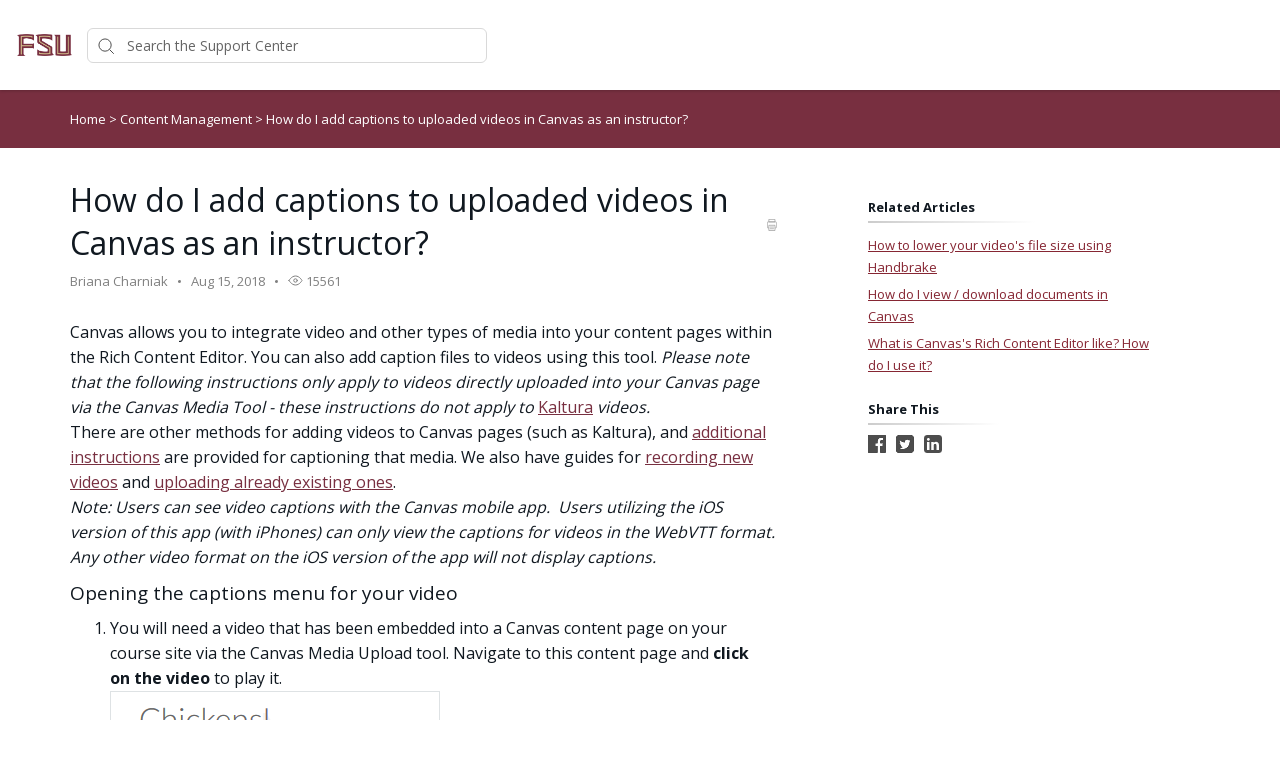

--- FILE ---
content_type: text/html; charset=utf-8
request_url: https://bbsupport.happyfox.com/kb/article/1224-how-do-i-add-captions-to-uploaded-videos-in-canvas-as-an-instructor/
body_size: 746463
content:




<!DOCTYPE html>
<html lang="en">
    <head>
        <title>How do I add captions to uploaded videos in Canvas as an instructor? - FSU Canvas Support Center</title>
        <meta name="viewport" content="width=device-width, initial-scale=1">
        
        
            
	<meta property="og:type" content="article" />
	<meta property="og:site_name" content="Office of Digital Learning" />
	<meta property="og:url" content="https://support.canvas.fsu.edu/kb/article/1224-how-do-i-add-captions-to-uploaded-videos-in-canvas-as-an-instructor/" />
	<meta name="author" content="text">
	
		
			<meta property="og:title" content="How do I add captions to uploaded videos in Canvas as an instructor? - Office of Distance Learning" />
		
		
		
		
		
	

        

        
            <link rel="stylesheet" href="https://hf-files-oregon.s3.amazonaws.com/hdpbbsupport_user_customized/support_center_brand_primary_dynamic.css?key=510188ad-265e-4fb5-a779-4afee4c13ae8">
        

        
            <link rel="shortcut icon" href="https://hf-files-oregon.s3.amazonaws.com/hdpbbsupport_user_customized/favicon.png" />
        
        <link href="https://d12tly1s0ox52d.cloudfront.net/static/190126112355/support_center/css/vendor.css" rel="stylesheet" type="text/css">
        <script src="https://d12tly1s0ox52d.cloudfront.net/static/190126112355/support_center/js/vendor.js"></script>
        
    </head>
    <style>
        :root {
            --hf-footer-height: 0px;
        }
    </style>
    <body class="hf-support-center ">
      <div class="">
        <div id="announcementBanner" style="
          display: none;
          padding: 12px 0;
          border-bottom: 1px solid #a9d5de;
          background: #f8ffff;
          text-align: center;
          color: #333;
          font-size: 14px;
          clear: both;" class="hf-announcement-banner">
          You are using an unsupported browser. Please update your browser to the latest version on or before July 31, 2020.
          <div id="announcementClose" style="padding: 2px 10px; cursor: pointer; float: right;">
            <img src="/media/svgs/close-icon.svg" alt="close" />
          </div>
        </div>
        <div id="articlePreviewBanner" style="
          display: none;
          padding: 12px 0;
          border-bottom: 1px solid #a9d5de;
          background: #f8ffff;
          text-align: center;
          color: #333;
          font-size: 14px;
          clear: both;" class="hf-announcement-banner">
          You are viewing the article in preview mode. It is not live at the moment.
        </div>
        <div class="above_header">
            
        </div>

        <div class="hf-header">
            
                
                    







<div class="hf-user-profile-overlay" id="hf-user-profile-overlay"></div>
<div data-printable="false" class="hf-header_wrap" id="hf-header-wrap_2">
	<header id="hf-header_2" class="hf-header">
		<div class="hf-u-vertically-centered-container">
			<div class="hf-header_logo-wrap hf-mod-desktop">
				<a href="https://support.canvas.fsu.edu/home"><img src="https://s3.us-west-2.amazonaws.com/hf-files-oregon/hdpbbsupport_user_customized/2024/07-24/ca301a36-e162-4a75-aaf9-20289c6f8fd3/FSU_wordmark_2CLR_GAR_rgb.png" class="hf-header_logo" alt="company logo"></a>
			</div>
			
			<a href="https://support.canvas.fsu.edu/home"><img src="https://s3.us-west-2.amazonaws.com/hf-files-oregon/hdpbbsupport_user_customized/2024/07-24/6adc004f-183d-4958-bfa6-bce54961a7c0/FSU_wordmark_2CLR_GAR_rgb.png" class="hf-header_logo hf-mod-mobile-logo" alt="company logo"></a>
			
			
				
					<div class="hf-sc-search-container hf-mod-desktop">
						<input type="text" class="hf-header-search hf-sc-search-box" placeholder=" Search the Support Center " value="" aria-label="Support Center search bar"/>
						<div class="hf-sc-search-loader loader" style="display: none;"></div> 
					</div>
				
			
			
				
			
		</div>
		<nav class="hf-u-vertically-centered-container hf-margin-left-auto" aria-label="Main Menu">
			
			<div class="hf-mobile-search-trigger"><img src="https://d12tly1s0ox52d.cloudfront.net/static/190126112355/support_center/svgs/search.svg" alt="search icon" class="" /> </div>
			
			<a class="skip-to-content-link" href="#main">
				Skip to content
			</a>
			
			
				<div class="hf-header_link"><a href="https://support.canvas.fsu.edu/new/" class="hf-header_link-text" title="Submit Ticket">Submit Ticket</a></div>
			
				<div class="hf-header_link"><a href="https://support.canvas.fsu.edu/kb" class="hf-header_link-text" title="Knowledge Base">Knowledge Base</a></div>
			
				<div class="hf-header_link"><a href="https://support.canvas.fsu.edu/kb/article/801-about-fsu-canvas-technical-support-from-fsu-office-of-digital-learning/" class="hf-header_link-text" title="About Us">About Us</a></div>
			
				<div class="hf-header_link"><a href="https://support.canvas.fsu.edu/kb/tag/201/" class="hf-header_link-text" title="Known Issues">Known Issues</a></div>
			
				<div class="hf-header_link"><a href="https://support.canvas.fsu.edu/home/" class="hf-header_link-text" title="Phone: 850/644-8004">Phone: 850/644-8004</a></div>
			
			
			
			
		</nav>
		<div class="hf-hamburger-menu-container">
			<input type="checkbox" class="hf-open-hamburger-menu" id="hf-open-hamburger-menu">
			<label for="hf-open-hamburger-menu" class="hf-hamburger-menu-toggle" role="navigation">
				<p class="hf-menu-label-text">Menu</p>
				<div class="hf-spinner hf-diagonal hf-part-1"></div>
				<div class="hf-spinner hf-horizontal"></div>
				<div class="hf-spinner hf-diagonal hf-part-2"></div>
			</label>
			<nav id="hf-hamburger-menu">
				<ul class="hf-hamburger-menu-inner">
					
						
							<li class="hf-header_mobile-link"><a href="https://support.canvas.fsu.edu/new/" class="hf-header_link-text">Submit Ticket</a></li>
						
							<li class="hf-header_mobile-link"><a href="https://support.canvas.fsu.edu/kb" class="hf-header_link-text">Knowledge Base</a></li>
						
							<li class="hf-header_mobile-link"><a href="https://support.canvas.fsu.edu/kb/article/801-about-fsu-canvas-technical-support-from-fsu-office-of-digital-learning/" class="hf-header_link-text">About Us</a></li>
						
							<li class="hf-header_mobile-link"><a href="https://support.canvas.fsu.edu/kb/tag/201/" class="hf-header_link-text">Known Issues</a></li>
						
							<li class="hf-header_mobile-link"><a href="https://support.canvas.fsu.edu/home/" class="hf-header_link-text">Phone: 850/644-8004</a></li>
						
						
					
				</ul>
			</nav>
		</div>
	</header>

	
	<div class="hf-mobile-search-bar">
		<div class="hf-sc-search-container">
			<input type="text" value=""  class="hf-sc-search-box" aria-label="Support Center search bar" placeholder="Search the Support Center">
			<div class="hf-sc-search-loader loader" style="display: none;"></div> 
		</div>
		<img src="https://d12tly1s0ox52d.cloudfront.net/static/190126112355/support_center/svgs/clear-icon.svg" alt="clear search" id="hf-clear-mobile-search" />
	</div>
	
</div>
<style>
	.hf-sc-search-loader.loader {
		position: absolute;
		right: 10px;
		top: calc(50% - 10px);
		width: 20px;
		padding: 2px;
		aspect-ratio: 1;
		border-radius: 50%;
		background: rgba(32, 32, 45, 1);
		--mask: conic-gradient(#0000 10%,#000), linear-gradient(#000 0 0) content-box;
		-webkit-mask: var(--mask);
		mask: var(--mask);
		-webkit-mask-composite: source-out;
		mask-composite: subtract;
		animation: loader-spin 1s infinite linear;
	}
	@keyframes loader-spin {to{transform: rotate(1turn)}}

	.hf-mobile-search-bar .hf-sc-search-loader.loader {
		right: -5px;
	}

	.hf-banner_search-box {
		padding: 20px 35px 20px 40px;
	}

	@media only screen and (max-width : 812px) {
		.hf-banner_search-box {
			padding: 10px 35px 10px 40px;
		}
	}
	
</style>
<script type="text/javascript">
  /**
   * TLS Deprecation announcement banner. This needs to be rendered above all widgets and hence the
   * HTML part is added in base.html above the user announcement section. The script to show/hide
   * is added here in order to get the SSL Protocol from the request which is set in the context
   * object for header.
   * **/
  var isBannerDismissed = localStorage.getItem('hf-tls-deprecation_warning_dismissed');
  var sslProtocol = "None";
  if (['TLSv1', 'TLSv1.0', 'TLSv1.1'].indexOf(sslProtocol) > -1 && !isBannerDismissed) {
    var bannerElement = document.querySelector('#announcementBanner');
    bannerElement.style.display = 'block';
    bannerElement.classList.add('hf-announcement-banner-open');
    document.querySelector('#announcementClose').addEventListener('click', function() {
      localStorage.setItem('hf-tls-deprecation_warning_dismissed', true);
      bannerElement.style.display = 'none';
      bannerElement.classList.remove('hf-announcement-banner-open');

      var ticketListWrap = $('.hf-ticket-list-wrap');
      var ticketDetailsWrap = $('.hf-ticket-details');
      var mySettingsWrap = $('.hf-settings-wrap');
      var is_sticky = "False";

      if (is_sticky == "True") {
        onScroll(); // To reset the sticky header positions
      }
      if (ticketListWrap.length) {
        ticketListWrap.css('top', ticketListWrap.position().top - 44);
      }
      if (ticketDetailsWrap.length) {
        ticketDetailsWrap.css('top', ticketDetailsWrap.position().top - 44);
      }
      if (mySettingsWrap.length) {
        mySettingsWrap.css('top', mySettingsWrap.position().top - 44);
      }
    }, { once: true });
  }
</script>

<script type="text/javascript">
window.onscroll = function() {
	onScroll()
};
function clearTicketSearch(){
	var url = new URLSearchParams(window.location.search);
	url.delete('q');
	window.location.href = '/tickets/?' + url.toString();
}
function onScroll() {
	var is_sticky = "False";
	if (is_sticky == "True") {
		var announcementHeight = $('.hf-announcement').outerHeight() || 0;
		var windowScrollValue = $(window).scrollTop()

		if ( windowScrollValue >= announcementHeight) {
      var bodyPadding = 60 + ($('.hf-announcement-banner-open').outerHeight() || 0);
      $('.hf-header, .hf-announcement-banner, .hf-mobile-search-bar').addClass('hf-mod-sticky');
			$('body').css("padding-top", bodyPadding + 'px');
		}
		else{
			$('.hf-header, .hf-announcement-banner, .hf-mobile-search-bar').removeClass('hf-mod-sticky');
			$('body').css("padding-top", '0');
		}
	}
	if (window.pageYOffset > 50) {
		$('#hf-scroll-to-top').fadeIn();
	} else {
		$('#hf-scroll-to-top').fadeOut();
	}
}

$(document).ready(function() {

	$('.hf-mobile-search-trigger').click(function(){
		$('.hf-mobile-search-bar').slideDown();
		$('#hf-clear-mobile-search').click(function() {
			$('.hf-mobile-search-bar input').val("");
			$('.hf-mobile-search-bar').slideUp();
		})
	})

	$(window).resize(function() {
    if( $(this).width() > 812 ) {
			$('.hf-mobile-search-bar').hide();
    }
	});

  $('#hf-supportCenterLanguageSwitcher').on('keydown click', function(e) {
	if(e.keyCode === 13 || e.type == "click") {
		$('#hf-supportCenterLanguageSwitcher').addClass('hf-sc-dropdown-open');
		$('.hf-sc-language-dropdown-option').attr('tabindex', '0');
		$(document).on('click.languageSwitcher', function(event) {
		if (!$(event.target).parents().hasClass('hf-sc-custom-dropdown')) {
			$('#hf-supportCenterLanguageSwitcher').removeClass('hf-sc-dropdown-open');
			$('.hf-sc-language-dropdown-option').removeAttr('tabindex');
			$(document).off('.hf-languageSwitcher');
		}
		});
	}
  });

  $('.hf-sc-language-dropdown-option').on('keydown click', function(e) {
	if(e.keyCode === 13 || e.type == "click") {
		var currentLocation = window.location;
		var language_id = $(this).data('index');
		var language_name = $(this).data('name');
		var returnUrl = window.location.pathname + window.location.search; 
		if (currentLocation.pathname.includes("/kb/article")){
		var available_translations = [{"language_id": 1, "language_name": "English", "language_display_name": "english", "article_id": 1224, "article_slug": "how-do-i-add-captions-to-uploaded-videos-in-canvas-as-an-instructor"}];
		var available_translation_ids = available_translations.map(function(item) {
			return item.language_id
		});
		var articleMapping = {};
			available_translations.forEach(function(item){
			articleMapping[item.language_id] =  item.article_id
			});
		if(available_translation_ids.indexOf(language_id) >= 0){
			returnUrl = "/kb/article/" + articleMapping[language_id];
		}
		}
		window.location = "/sc/set-language/?language_name=" + encodeURIComponent(language_name) + "&return_to=" + encodeURIComponent(returnUrl);
	}
  });

	$('#hf-user-profile-trigger').on('click', function() {
		if($('#hf-user-profile-dropdown').attr('data-open') == 'true') {
			$('#hf-user-profile-dropdown').attr('data-open', 'false');
			$('#hf-user-profile-overlay').hide();
		} else {
			var bannerHeight = $('.hf-announcement').is(':visible') ? $('.hf-announcement').outerHeight(true) : 0;
		  var headerHeight = $('.hf-header').outerHeight(true);
			$('#hf-user-profile-dropdown').attr('data-open', 'true');
			$('.hf-user-profile-overlay').css('top', bannerHeight + headerHeight);
			$('#hf-user-profile-overlay').show();
		}
		return false;
	});

	

	var delay = (function() {
		let timer = 0;
		return function (callback, ms) {
			clearTimeout(timer);
			timer = setTimeout(callback, ms);
		};
	})();
	$('.hf-sc-search-box').on({
		keyup: function(e) {
			e.stopPropagation();
			var search_text = encodeURIComponent($(this).val());
			var search_suggestions_container = $(e.target).siblings('.hf-sc-search-suggestions');
			var currentlyHighlightedOption = search_suggestions_container.find('.hf-sc-search-suggestion[aria-current=true]');
			if (e.keyCode === 13) {
				if (currentlyHighlightedOption.length) {
					window.location.href = currentlyHighlightedOption.find('a').attr('href');
				} else {
					const searchLoader = e.target.parentElement.querySelector('.hf-sc-search-loader');
					if (searchLoader) {
						searchLoader.style.display = 'block';
					}
					window.location.href = '/kb/search/?q=' + search_text;
				}
			} else if (e.keyCode === 40) {
					if (currentlyHighlightedOption.next().length) {
						currentlyHighlightedOption.attr('aria-current', false);
						currentlyHighlightedOption.next().attr('aria-current', true);
					} else {
						currentlyHighlightedOption.attr('aria-current', false);
						currentlyHighlightedOption = search_suggestions_container.find('li:first');
						currentlyHighlightedOption.attr('aria-current', true);
						search_suggestions_container.scrollTop(0);
					}
			} else if (e.keyCode === 38) {
					if (currentlyHighlightedOption.prev().length) {
						currentlyHighlightedOption.attr('aria-current', false);
						currentlyHighlightedOption.prev().attr('aria-current', true);
					}
			} else {
					if (search_text.length >= 3) {
					$('.hf-sc-search-suggestions').remove();
					$('.hf-sc-search-container').removeClass('hf-mod-open');
					delay(function()  {
						$.ajax('/get_related_kb_forums/', {
							contentType: 'application/json',
							data: { 'text': search_text },
							success: function(results) {
								if (results.length) {
									$('.hf-sc-search-container').addClass('hf-mod-open');
									$('<div class="hf-mobile-overlay"></div>').appendTo('body');
									var $ul = $('<ul class="hf-sc-search-suggestions"></ul>');
									results.forEach(function(result) {
										if (result.type === 'kb') {
											$ul.append('<li class="hf-sc-search-suggestion hf-mod-' + result.type +'"><a href="/kb/article/' +
																				result["id"] +'/">' +
																				'<span class="hf-sc-search-suggestion_title" title="Go to KB article">' + result["title"] + '</span>'
																				+"</a></li>");
										}
										if (result.type === 'forum') {
											$ul.append('<li class="hf-sc-search-suggestion hf-mod-' + result.type +'"><a href="/forum/post/' +
																				result["id"] +'/">' +
																				'<span class="hf-sc-search-suggestion_title" title="Go to forum post">' + result["title"] + '</span>'
																				+"</a></li>");
										}
										if (result.type === 'assist_ai_result') {
											$ul.append('<li class="hf-sc-search-suggestion hf-mod-' + result.type +'"><a href="' + result["url"] +'">' +
																				'<span class="hf-sc-search-suggestion_title" title="Go to ' + result["source"] + ' article">' + result["title"] + '</span>'
																				+'<em class="hf-sc-search-suggestion_source">' + result["source"] + '</em></a></li>');
										}
									});
									$ul.appendTo($('.hf-sc-search-container'));
									$ul.find('li:first').attr('aria-current', true);
								}
							}
						})
					}, 600);
				}  else {
						$('.hf-sc-search-suggestions').remove();
						$('.hf-sc-search-container').removeClass('hf-mod-open');
						$('.hf-mobile-overlay').remove();
				}
			}
			if(search_suggestions_container.length && currentlyHighlightedOption.length) {
				var search_suggestions_container_top = search_suggestions_container.offset().top;
    		var search_suggestions_container_bottom = search_suggestions_container_top + search_suggestions_container.height();
				var elemTop = currentlyHighlightedOption.offset().top;
    		var elemBottom = elemTop + currentlyHighlightedOption.height();
				if (elemBottom >= search_suggestions_container_bottom) {
					search_suggestions_container.scrollTop(0);
					search_suggestions_container.scrollTop(currentlyHighlightedOption.offset().top - search_suggestions_container.height());
				}
			}
		}
	});

	$(document).click( function(){
    $('.hf-sc-search-suggestions').remove();
		$('.hf-sc-search-container').removeClass('hf-mod-open');
		$('.hf-mobile-overlay').remove();
		$('#hf-user-profile-dropdown').attr('data-open', 'false');
		$('#hf-user-profile-overlay').hide();
	});
});

window.addEventListener("pagehide", function(event) {
		$('.hf-sc-search-loader').hide();
	}
);

</script>

                
            
        </div>
            
<link rel="stylesheet" href="https://d12tly1s0ox52d.cloudfront.net/static/190126112355/support_center/highlightjs/default.min.css">
<style>a {
    text-decoration: none;
}
.hf-pane-wrapper .hf-article_details a {
    font-size: inherit;
}
.hf-dot-seperator.hf-mod-grey {
    background-color: #;
}

.hf-pane-wrapper {
    display: flex;
    padding-bottom: 150px;
    justify-content: flex-start;
}
.hf-article_details .hf-article_title{
    display: flex;
    margin-bottom: 8px;
}
.hf-article_details .hf-article_content {
    margin-top: 30px;
}
.hf-article_content {
    overflow-x: hidden;
}
.hf-article_content .hf-article-table-wrap {
	max-width: 100%;
	overflow-x: scroll;
}
.hf-left-pane {
    width: 62%;
    margin-right: 8%;
}
.hf-right-pane {
    width: 25%;
}

.hf-article_content img {
  max-width: 100%;
  border: 1px solid #dee2e4;
}
.hf-article_content blockquote {
  font-style: italic;
  font-family: Georgia,Times,Times New Roman,serif;
  padding: 2px 8px 2px 20px;
  display: block;
  margin-top: 10px;
  margin-bottom: 10px;
  border-left: 3px solid #ccc;
}


.hf-article_title {
    font-size: 32px;
}

.hf-pane-wrapper a {
  font-size: 13px;
  text-decoration: none;
}

.hf-article-details_heading {
    display: inline-block;
    border-image-slice: 0 0 1 0;
    border-image-source: linear-gradient(to right, rgba(0, 0, 0, 0.2) 0%, rgba(0, 0, 0, 0) 100%);
    border-bottom: 2px solid;
    padding-bottom: 5px;
    padding-right: 60px;
    font-size: 13px;
    margin: 20px 0 10px;
}
.hf-article_detail_breadcrumb_container {
    margin-bottom: 30px;
    padding: 20px 0;
    margin-bottom: 30px;
    font-size: 13px;
}
.hf-article_details img {
    cursor: pointer;
}

@keyframes zoom {
    from {transform:scale(0)} 
    to {transform:scale(1)}
}
.hf-img-modal {
    display: none; 
    position: fixed; 
    z-index: 5; 
    padding-top: 100px;
    left: 0;
    top: 0;
    width: 100%; 
    height: 100%;
    overflow: auto; 
    text-align: center;
    background-color: rgba(0,0,0,0.9);
}
.hf-img-modal_wrap {
    display: inline-block;
    margin: 0 auto;
}
.hf-img-modal_close {
    display: none;
    cursor: pointer;
    display: block;
    text-align: right;
    max-width: 80%;
    margin: 0 auto;
    position: relative;
    right: -20px;
}

.hf-img-modal .hf-img-modal_content {
    margin: auto;
    display: block;
    max-width: 80%;
    animation-name: zoom;
    animation-duration: 0.6s;
    border: 10px solid #ddd;
}
@media only screen and (max-width : 812px) {
    .hf-pane-wrapper {
        display: block;
        padding-bottom: 50px;
    }
    .hf-left-pane {
        width: 100%;
        margin-right: 20px;
    }
    .table_of_contents {
        display: none;
    }
    .hf-right-pane {
        width: 100%;
    }
    .hf-custom-container {
        padding:0 30px;
    } 
}

@media (min-width: 1500px) {
    .hf-custom-container {
      width: 1170px;
    }
  }</style>
<style type="text/css" media="print">
	[data-printable="false"] {
		display: none !important;
	}
	.hf-custom-container .hf-left-pane {
		width: 100%;
	}
</style>

	<div data-printable="false" id="main" class="hf-article_detail_breadcrumb_container hf-banner_background-color" aria-label="Breadcrumb">
		<div class="hf-custom-container">
			<span>
				<a href="/kb/" class="hf-banner_text-color">Home</a>
				
	        <span class="hf-section-breadcrumb_seperator hf-banner_text-color"> > </span>
	          <a href="/kb/section/160/" aria-current=page class="hf-banner_text-color">
	            Content Management
	          </a>
	      
							<span class="hf-section-breadcrumb_seperator hf-banner_text-color"> > </span> <span class="hf-banner_text-color">How do I add captions to uploaded videos in Canvas as an instructor?</span></span>
		</div>
	</div>
	<div class="hf-custom-container">
		<div class="hf-pane-wrapper">
			<div class="hf-left-pane">
				<div>
					
				</div>
				<article class ="hf-article_details hf-editor-reset">
						<div class="hf-u-vertically-centered-container">
							<div class="hf-article_title" role="heading" aria-level="1">
								How do I add captions to uploaded videos in Canvas as an instructor?
							</div>
							<a data-printable="false" class="hf-u-push-right hf-u-cursor-pointer" href="javascript:window.print();">
								<img src="https://d12tly1s0ox52d.cloudfront.net/static/190126112355/support_center/svgs/print.svg" alt="print icon">
							</a>
						</div>
					
						
							

<section class="hf-article_info_10">
	
		<div class="hf-article_info_author_10">Briana Charniak</div>
		<span class="hf-dot-seperator hf-mod-grey"></span>
	
	
		<div class="hf-article_info_last_updated_10">Aug 15, 2018</div>
		<span class="hf-dot-seperator hf-mod-grey"></span>
	
	
		<div data-printable="false" class="hf-article_info_view_count_10">
			<img src="https://d12tly1s0ox52d.cloudfront.net/static/190126112355/support_center/svgs/view-count.svg" alt="views icon"/>
			15561
		</div>
		<span class="hf-dot-seperator hf-mod-grey"></span>
	
	
</section>
<script type="text/javascript">
	var articleState = "published";
	if (articleState == 'preview') {
		var bannerElement = document.querySelector('#articlePreviewBanner');
		bannerElement.style.display = 'block';
		bannerElement.classList.add('hf-announcement-banner-open');
	}
</script>

						
					
					<div class="hf-article_content"><p>Canvas allows you to integrate video and other types of media into your content pages within the Rich Content Editor. You can also add caption files to videos using this tool. <em>Please note that the following instructions only apply to videos directly uploaded into your Canvas page via the Canvas Media Tool - these instructions do not apply to <a href="https://support.canvas.fsu.edu/kb/article/969-what-is-kaltura">Kaltura</a> videos.</em></p>
<p>There are other methods for adding videos to Canvas pages (such as Kaltura), and <a href="https://support.canvas.fsu.edu/kb/article/938-how-to-edit-automatic-closed-captions-cc-for-kaltura-media-items/"><span style="background-color: #ffffff;">additional instructions</span></a> are provided for captioning that media. We also have guides for <a href="https://community.canvaslms.com/docs/DOC-13057"><span style="background-color: #ffffff;">recording new videos</span></a> and <a href="https://community.canvaslms.com/docs/DOC-13055-4152719746"><span style="background-color: #ffffff;">uploading already existing ones</span></a>.</p>
<p><em>Note: Users can see video captions with the Canvas mobile app.&nbsp; Users utilizing the iOS version of this app (with iPhones) can only view the captions for videos in the WebVTT format. Any other video format on the iOS version of the app will not display captions.</em></p>
<h2>Opening the captions menu for your video</h2>
<ol>
<li>You will need a video that has been embedded into a Canvas content page on your course site via the Canvas Media Upload tool. Navigate to this content page and <strong>click on the video</strong> to play it.<br /><img src="[data-uri]" alt="" /></li>
<li>Click the <strong>closed caption (cc)</strong> icon on the bottom tray of the video player.<br /><img src="[data-uri]" alt="" width="309" height="219" /></li>
<li>Click the&nbsp;<strong>upload subtitles</strong>&nbsp;option. This will open the "Create/Add Subtitles"&nbsp;window.<br /><strong><img src="[data-uri]" alt="" width="321" height="224" /></strong></li>
</ol>
<h2>Creating a subtitle file</h2>
<p>You will need a subtitle/caption file for your video.</p>
<ol>
<li>Select and copy the video URL found in Step 1 shown below.</li>
<li>Click the <strong>Go to subtitle creation tool </strong>button&nbsp;in Step 2 shown below.</li>
</ol>
<p>This will open a new tab in your browser where you will be able to create a subtitle file for your video.</p>
<p><a href="/kb/article/1225-instructors-how-do-i-create-a-subtitle-file-using-amara/"><span style="background-color: #ffffff;">Here is a guide</span></a>&nbsp;for creating a subtitle/caption file in the subtitle creation tool. Once you are finished, you can return to this page.</p>
<p><em>Please Note: Canvas may take a while to render the video. If you cannot see Step 1 or Step 2 on the "Create/Add Subtitles" window, try accessing your video at a later time.</em></p>
<p><img src="[data-uri]" alt="" /><br /><br /></p>
<h2>Uploading your subtitle file to the video</h2>
<p>Once you have your caption file saved to your computer, you can add it to your video.</p>
<ol>
<li>On the "Create/Add Subtitles" window, go to Step 3.<br /><strong><img src="[data-uri]" alt="" /></strong></li>
<li>Click the <strong>choose file/browse </strong>button&nbsp;(the text this button displays depends on your browser) to browse your computer and locate the caption file you made in the subtitle creation tool.<br /><img src="[data-uri]" alt="" /></li>
<li>Use the Language drop-down menu in Step 3 to select what language your caption file uses.<br /><strong><img src="[data-uri]" alt="" /></strong></li>
<li>Once you have confirmed that the proper language and correct subtitle file have been selected, click the <strong>Upload&nbsp;</strong>button&nbsp;to post your subtitles to the video.<br /><img style="font-size: 1.5em;" src="[data-uri]" alt="" width="456" height="257" /></li>
<li>Canvas will present the following message at the top of your screen confirming that the subtitle track has been successfully added to your video.<br /><img style="max-width: 100%;" src="https://s3.amazonaws.com/screensteps_live/image_assets/assets/000/759/284/original/87e1ffd8-b53a-434c-86b2-d28a347fadb2.png" alt="Confirm Upload: Track uploaded successfully; please refresh your browser." width="484" height="65" /><br />Refresh your browser to view your video with the newly added subtitles.<br /><img src="[data-uri]" alt="" /></li>
</ol></div>
				</article>
				<div class="hf-bottom-pane">
					
						
							
<div data-printable="false" class="hf-kb-article-feedback">
  <div class="hf-kb-article-feedback_header">
    <div class="hf-kb-article-feedback_header_left">
      <div class="hf-kb-article-feedback_header_left_text">Feedback</div>
      <div class="hf-kb-article-feedback_header_left_stat">5 out of 12 found this helpful</div>
    </div>
    <div class="hf-kb-article-feedback_header_right">
        <input type="checkbox" class="hf-kb-article-feedback-icon_checkbox hf-mod-up-vote" title="Upvote" data-is-upvote=true id="upvote">
        <label class="hf-upvote-label" for="upvote" tabindex="0"></label>
        <input type="checkbox" class="hf-kb-article-feedback-icon_checkbox hf-mod-down-vote" title="Downvote" data-is-upvote=false id="downvote">
        <label class="hf-downvote-label" for="downvote" tabindex="0"></label>
    </div>
  </div>
  <div class="hf-kb-article-feedback-form">
    <div class="hf-kb-article-feedback_options">
      
        <p class="hf-kb-article-feedback_option">
          <input class="hf-kb-article-feedback_option_checkbox" type="checkbox" id="1" value="1" /> 
          <label for="1" class="hf-kb-article-feedback_option_label">Need additional information</label>
        </p>
      
        <p class="hf-kb-article-feedback_option">
          <input class="hf-kb-article-feedback_option_checkbox" type="checkbox" id="2" value="2" /> 
          <label for="2" class="hf-kb-article-feedback_option_label">Hard to understand</label>
        </p>
      
        <p class="hf-kb-article-feedback_option">
          <input class="hf-kb-article-feedback_option_checkbox" type="checkbox" id="3" value="3" /> 
          <label for="3" class="hf-kb-article-feedback_option_label">Inaccurate/irrelevant content</label>
        </p>
      
        <p class="hf-kb-article-feedback_option">
          <input class="hf-kb-article-feedback_option_checkbox" type="checkbox" id="4" value="4" /> 
          <label for="4" class="hf-kb-article-feedback_option_label">Missing/broken link</label>
        </p>
      
    </div>
    <input type="submit" class="hf-kb-article-feedback-form_submit-button" value=Submit disabled="disabled">
  </div>
</div>

<script type="text/javascript">
  $( document ).ready(function() {
    var url = window.location.pathname;
    if(url.split("/").slice(1)[0]==="staff") {
      $('.hf-kb-article-feedback').click(false);
    }
  });
  $('.hf-upvote-label').on('keydown', function() {
    if(event.keyCode === 13) {
      $('#upvote').trigger('click');
    }
  });
  $('.hf-downvote-label').on('keydown', function() {
    if(event.keyCode === 13) {
      $('#downvote').trigger('click');
    }
  });
  $('.hf-kb-article-feedback-icon_checkbox').on('click', function(event) {
    let $this = $(this);
    let isChecked = $this.is(':checked');
    $('.hf-kb-article-feedback-icon_checkbox').not(this).prop('checked', false);
    let isUpVoted = $this.data('is-upvote');
    if(isChecked && !isUpVoted) {
      $('.hf-kb-article-feedback-icon_checkbox').prop('disabled', true);
      submitFeedback(false).then(function(response) {
        $('.hf-kb-article-feedback-icon_checkbox').remove();
        $('.hf-kb-article-feedback_header').remove();
        $('.hf-kb-article-feedback-form').show();
        $("<p>Please let us know why this article wasn&#39;t helpful to you:</p>").insertBefore('.hf-kb-article-feedback-form');
        $('.hf-kb-article-feedback').attr('data-feedback-id', response.id);
      });
    } else {
      submitFeedback(true).then(function() {
        $('.hf-kb-article-feedback').html("<p>Thank you for your feedback</p>")
      });
      $('.hf-kb-article-feedback-form').hide();
    }
  });
  $('.hf-kb-article-feedback_option_checkbox').change(function() {
    var submit_button = $('.hf-kb-article-feedback-form_submit-button');
    if ($('.hf-kb-article-feedback_option_checkbox:checked').length > 0) {
      submit_button.removeAttr('disabled');
    } else {
      submit_button.attr('disabled', 'disabled');
    }
  });
  $('.hf-kb-article-feedback-form_submit-button').click(function() {
    var options = $('.hf-kb-article-feedback_option_checkbox:checked').map(function(){
                    return Number($(this).val());
                   }).get()
    var $this = $(this);
    $this.html('Submitting...');
    $this.prop('disabled', 'disabled');
    submitFeedback(false, options).then(function() {
        $('.hf-kb-article-feedback').html("<p>Thank you for your feedback</p>")
      }).catch(function() {
      $this.html('Submit');
      $this.removeAttr('disabled');
    });
  });
  function submitFeedback(is_up_voted, optionsList) {
    var options= optionsList || [];
    var data = {};
    var id = $('.hf-kb-article-feedback').data('feedback-id');
    if (options.length) {
      data.options = options;
    } else {
      data.is_up_voted = is_up_voted;
    }
    var article_id = "1224";
    var url = options.length ? '/kb/article/' + article_id + '/actions/submit-feedback/' + id + '/options/': '/kb/article/' + article_id + '/actions/submit-feedback/';
    var method = options.length ? 'PATCH' : 'POST';
    return $.ajax(url, {
      type: method,
      contentType: 'application/json',
      beforeSend:function(xhr) {
        xhr.setRequestHeader("X-CSRFToken", 'bBX6SU9wZKZOag4K2aDQqnBpAfMyXtoQ8XYcE4oLzGWClt5SaVviBl3kHydD3XG1');
      },
      data: JSON.stringify(data)
    })
  }
</script>

						
							
	<div data-printable="false" class="hf-tags_12">
		<h4 class="hf-article-details_heading">Tags</h4>
		<div>
			
				<a class="hf-tag" href="/kb/tag/199">
					<span class="hf-tag_text">tutorial</span>
					
						<span class="hf-tag_count">(87)</span>
					
				</a>
			
				<a class="hf-tag" href="/kb/tag/352">
					<span class="hf-tag_text">instructor article</span>
					
						<span class="hf-tag_count">(299)</span>
					
				</a>
			
				<a class="hf-tag" href="/kb/tag/342">
					<span class="hf-tag_text">tip</span>
					
						<span class="hf-tag_count">(41)</span>
					
				</a>
			
				<a class="hf-tag" href="/kb/tag/340">
					<span class="hf-tag_text">media</span>
					
						<span class="hf-tag_count">(50)</span>
					
				</a>
			
		</div>
	</div>


						
							

						
					
				</div>
			</div>
			<aside data-printable="false" class="hf-right-pane">
				
					
						<div class="hf-table_of_contents hf-table_of_contents_8">
	<h4 class="hf-article-details_heading">On This Page</h4>
</div>
<script type="text/javascript">
window.onload = function() {
	var onThisPageDiv = document.createElement('div');
	onThisPageDiv.setAttribute('class', 'hf-bookmarks_8');
	var tableOfContentsContainer = document.querySelector('.hf-table_of_contents_8');
	tableOfContentsContainer.appendChild(onThisPageDiv);
	var anchorLinks = document.querySelectorAll('.hf-article_content a[name]');
	var anchorLinksLength = anchorLinks.length;
	if (anchorLinksLength) {
		for (var i = 0; i < anchorLinksLength; i++) {
			var bookmark = document.createElement('a');
			bookmark.setAttribute('class', 'hf-bookmark');
			onThisPageDiv.appendChild(bookmark);
			bookmark.innerHTML += anchorLinks[i].innerText;
			bookmark.setAttribute('href', i);
		}		
	} else {
		tableOfContentsContainer.parentNode.removeChild(tableOfContentsContainer);
	}
	$('a.hf-bookmark').click(function(e){
		e.preventDefault();
		var targetScrollElement = $(this).attr("href");
		var targetScrollValue = $(anchorLinks[targetScrollElement]).offset().top -110;
		$('html, body').animate({scrollTop: targetScrollValue}, 1000);
	});
}
</script>
					
						


	<div data-printable="false" class="hf-related-articles_9">
		<h4 class="hf-article-details_heading">Related Articles</h4>
		<div>
			
				<div class="hf-related-articles_article-details">
					<a href="/kb/article/1082-how-to-lower-your-videos-file-size-using-handbrake/">How to lower your video&#39;s file size using Handbrake</a>
				</div>
			
				<div class="hf-related-articles_article-details">
					<a href="/kb/article/995-how-do-i-view-download-documents-in-canvas/">How do I view / download documents in Canvas</a>
				</div>
			
				<div class="hf-related-articles_article-details">
					<a href="/kb/article/900-what-is-canvas-s-rich-content-editor-like-how-do-i-use-it/">What is Canvas&#39;s Rich Content Editor like? How do I use it?</a>
				</div>
			
		</div>
	</div>

					
						


  <div data-printable="false" class="hf-social-share_14">
    <h4 class="hf-article-details_heading">Share This</h4>
    <div class="hf-social-media_sharing-options">
      
      <a href="#"
        onclick="
          window.open(
            'https://www.facebook.com/sharer/sharer.php?u='+encodeURIComponent(location.href),
            'facebook-share-dialog',
            'width=626,height=436');
          return false;" class="hf-social-media_icon">
        <img src="https://d12tly1s0ox52d.cloudfront.net/static/190126112355/support_center/svgs/facebook-dark.svg" alt="facebook logo"/>
      </a>
      
      
      <a href="#" onclick="
        javascript:window.open('https://twitter.com/share?url='+encodeURIComponent(location.href)+'&text='+encodeURIComponent('How do I add captions to uploaded videos in Canvas as an instructor?'),
        '', 'menubar=no,toolbar=no,resizable=yes,scrollbars=yes,height=600,width=600');return false;" class="hf-social-media_icon">
        <img src="https://d12tly1s0ox52d.cloudfront.net/static/190126112355/support_center/svgs/twitter-dark.svg" alt="twitter logo"/>
      </a>
      
      
      <a href="#" onclick="
      javascript:window.open('http://www.linkedin.com/shareArticle?mini=true&url='+encodeURIComponent(location.href)+'&title='+encodeURIComponent('How do I add captions to uploaded videos in Canvas as an instructor?'),
        '', 'menubar=no,toolbar=no,resizable=yes,scrollbars=yes,height=600,width=600');return false;" class="hf-social-media_icon">
      <img src="https://d12tly1s0ox52d.cloudfront.net/static/190126112355/support_center/svgs/linkedin-dark.svg" alt="linkedin logo"/>
      </a>
      
    </div>
  </div>

					
				
			</aside>
		</div>
	</div>
	<div class="hf-img-modal">
			<div class="hf-img-modal_wrap">
					<a class="hf-img-modal_close">
						<img id ="hf-close-btn-img" src="https://d12tly1s0ox52d.cloudfront.net/static/190126112355/support_center/svgs/close-btn.svg" alt="close button">
					</a>
					<img src="" class="hf-img-modal_content"/>
			</div>
	</div>
	</div>
	</div>
	<script src="https://d12tly1s0ox52d.cloudfront.net/static/190126112355/support_center/highlightjs/highlight.min.js"></script>
	<script type="text/javascript">
		var is_preview = "";
		if(is_preview == "True") {
			document.addEventListener("click",PreviewMode,true);
			function PreviewMode(e){
				e.stopPropagation();
				e.preventDefault();
			}
		}
		$('.hf-article_content table').wrap('<div class="hf-article-table-wrap"></div>');
		$('.hf-article_content img').click(function() {
			var imageSrc = $(this).attr('src');
			$('.hf-img-modal .hf-img-modal_content').attr("src", imageSrc);
			$('.hf-img-modal').fadeIn();
			$('.hf-img-modal_close').fadeIn("slow");
			$('.hf-img-modal').click(function(){
				$('.hf-img-modal').fadeOut();
				$('.hf-img-modal_close').fadeOut();
				$('.hf-img-modal .hf-img-modal_content').attr("src", "");
			})
		});
		hljs.initHighlighting();
		</script>

            
                
                    
<footer data-printable="false" class="hf-footer">
	<div class="hf-footer_content">
		<nav>
			
				
					<a href="https://support.canvas.fsu.edu/staff/login/" class="hf-footer-link">Agent Portal</a>
					<span class="hf-dot-seperator"></span>
				
			
		</nav>
		
			<span class="hf-footer_copyright-text"></span>
		
	</div>
	<div class="hf-branding">
		<span class="hf-branding_text">
			<a href="https://www.happyfox.com/" class="hf-branding-link">Help Desk Software</a> &nbsp;by HappyFox
		</span>
	</div>
</footer>

                
            
        <script>
  	//HF LIVE CHAT SCRIPT
   window.HFCHAT_CONFIG = {
       EMBED_TOKEN: "823cc020-7b48-11e6-a4a1-f1a43ee85286",
       ACCESS_TOKEN: "146fb3a494a042f98f29d5598a0653fc",
       HOST_URL: "https://happyfoxchat.com",
       ASSETS_URL: "https://d1l7z5ofrj6ab8.cloudfront.net/visitor"
   };

  (function() {
    var scriptTag = document.createElement('script');
    scriptTag.type = 'text/javascript';
    scriptTag.async = true;
    scriptTag.src = window.HFCHAT_CONFIG.ASSETS_URL + '/js/widget-loader.js';

    var s = document.getElementsByTagName('script')[0];
    s.parentNode.insertBefore(scriptTag, s);
  })();


  //GOOGLE ANALYTICS
    (function(i,s,o,g,r,a,m){i['GoogleAnalyticsObject']=r;i[r]=i[r]||function(){
    (i[r].q=i[r].q||[]).push(arguments)},i[r].l=1*new Date();a=s.createElement(o),
    m=s.getElementsByTagName(o)[0];a.async=1;a.src=g;m.parentNode.insertBefore(a,m)
    })(window,document,'script','https://www.google-analytics.com/analytics.js','ga');

    ga('create', 'UA-26139650-28', 'auto');
    ga('send', 'pageview');

  //CUSTOM METABOXES (LINKS ON THE RIGHT)
  if (window.location.pathname.match('/kb/article/')) {
        $(".social_meta").before($('<div class="metabox_fsu" id="instructor-resources">').append("<ul><strong>Instructor Resources</strong><li><a href='https://community.canvaslms.com/docs/DOC-10460'><span class='fsu_custom_meta'>Canvas Guide</span></a></li><li><a href='/kb/article/772-external-apps-supported-in-fsus-canvas'><span class='fsu_custom_meta'>External Apps</span></a></li><li><a href='/kb/article/773-2-getting-started-instructor-edition/'><span class='fsu_custom_meta'>Getting Started</span></a></li><li><a href='https://odl.fsu.edu/training-workshops' target='office of distance learning'><span class='fsu_custom_meta'>Training Opportunities</span></a></li><li><a href='https://community.canvaslms.com/community/answers/guides/video-guide#jive_content_id_Instructors' target='distance'><span class='fsu_custom_meta'>Video Guides</span></a></li></ul>"));
        $(".social_meta").before($('<div class="metabox_fsu" id="student-resources">').append("<ul><strong>Student Resources</strong><li><a href='https://community.canvaslms.com/docs/DOC-10701'><span class='fsu_custom_meta'>Canvas Guide</span></a></li><li><a href='https://online.fsu.edu/support'><span class='fsu_custom_meta'>FSU Services & Support</span></a></li><li><a href='/kb/article/776-getting-started-student-edition' target='distance'><span class='fsu_custom_meta'>Getting Started</span></a></li><li><a href='https://distance.fsu.edu/students/online-programs-and-courses' target='distance'><span class='fsu_custom_meta'>Online Programs</span></a></li></ul>"));
  };

  //CUSTOM NEWS AREA

  $(function(){
     (function($) {
     var url = '/api/1.1/jsonp/kb/section/166/?callback=?';

     $.ajax({
        type: 'GET',
         url: url,
         async: false,
         jsonpCallback: 'jsonCallback',
         contentType: "application/json",
         dataType: 'jsonp',
         success: function(data) {
            var articles;
            if(data && data.articles){
               data.articles.sort(function(a,b) {
                 if((new Date(a.title.split(':')[0])) < (new Date(b.title.split(':')[0]))){
                    return 1;
                 }else{
                    return -1;
                 }
                  return 0;
               });
               articles = data.articles.slice(0,3);
               articles.forEach(function(article){
               var row = '<li><p><a href="/kb/article/' + article.id + '">' + article.title + ' </a>'+$(article.contents).text()+'</p></li>';
                  $('.news-lists ul').append(row);

               });
            }
         },
         error: function(e) {
            console.log(e.message);
         }
     })

     })(jQuery);
  });

  //CUSTOM CANVAS FEEDBACK AREA

  $(function(){
     (function($) {
     var url = '/api/1.1/jsonp/kb/section/187/?callback=?';

     $.ajax({
        type: 'GET',
         url: url,
         async: false,
         jsonpCallback: 'jsonCallback',
         contentType: "application/json",
         dataType: 'jsonp',
         success: function(data) {
            var articles;
            if(data && data.articles){
               data.articles.sort(function(a,b) {
                 if((new Date(a.title.split(':')[0])) < (new Date(b.title.split(':')[0]))){
                    return 1;
                 }else{
                    return -1;
                 }
                  return 0;
               });
               articles = data.articles.slice(0,3);
               articles.forEach(function(article){
               var row = '<li><a href="/kb/article/' + article.id + '">' + article.title + ' </a></li>';
                  $('.feedback-lists ul').append(row);

               });
            }
         },
         error: function(e) {
            console.log(e.message);
         }
     })

     })(jQuery);
  });

  //ARTICLE PAGE CUSTOMIZATIONS
  related_articles_count = 5;
  $('.related > ul > li').slice(related_articles_count).remove();

   if (window.location.pathname.match('/kb/article/')) {
      $('.articlecontainer').append('<div id="fsu-support-kb-text"><p>Need 1-on-1 help? <a href="/new">Create a new support ticket</a>, call us at <a href="tel:8506448004">(850) 644-8004</a>, or <a href="https://app.acuityscheduling.com/schedule.php?owner=13235709&appointmentType=category:One-on-One%20Consultations" target="_blank">schedule a one-on-one consultation</a>. We are here to help!</p></div>');};


  //SUBMIT TICKET PAGE CUSTOMIZATIONS
  customNewTicketText = 'Thank you for submitting a ticket. One of our support specialists will contact you during <a href="/kb/article/801-about-fsu-odl-technical-support">our hours of operation</a>.'
    $('#hfsc-bs-callout-newticket').html('<p>' + customNewTicketText + '</p>');


  //HIDE SCRIPTS
  if (window.location.pathname.match('new')) {
    $('#top-navcollapse ul li:nth-child(2)').hide()
    $('#top-navcollapse ul li:last-child').hide()
  };

  $("h4:contains('Most viewed articles')").next().hide();
  $("h4:contains('Most viewed articles')").hide();

  $("#hfsc-sections_container h4:contains('News')").parent().parent().parent().hide();

  $("#hfsc-sections_container h4:contains('Canvas Community Feedback: Recommendations')").parent().parent().parent().hide();

  $(".attachments_box li:contains('News')").parent().hide();

  $('.metabox li:last-child').hide();

  if (window.location.pathname.match('kb/search')) {
    $('ul.search_meta li:last-child').hide()
  };

  if (window.location.pathname.match('kb/tag')) {
    $('ul.search_meta li:last-child').hide()
  };

  //REDIRECT SCRIPTS

  $('.breadcrumb li:first-child a[href="/kb/"]').attr('href', '/home');

  if (window.location.pathname.match('kb/$')) {window.location.replace("/home");};

  //normal articles redirects

  $('a[href="/kb/article/1186-known-issue-bb-collaborate-microphone-error-in-windows-10/"]').attr('href', '/kb/article/1048');

  if (window.location.pathname.match('kb/article/1186-known-issue-bb-collaborate-microphone-error-in-windows-10/')) {
  window.location.replace("/kb/article/1048");
  };

  $('a[href="/kb/article/1186"]').attr('href', '/kb/article/1048');
    if (window.location.pathname.match('kb/article/1186')) {
  window.location.replace("/kb/article/1048");
  };
  
  //Initial 
$(document).ready(function () { 
  $(".hf-ticket-box_item-content_header:contains('raised by')").text("Raised up")
  const v1Markup = document.getElementsByClassName('hf-v1-markup')[0];

  console.log(window.location.pathname);

  if (window.location.pathname == '/home/') {
    v1Markup.style.display = 'block';
  }

  const mainContainer = document.getElementById('main');
  const secondElement = mainContainer.children[1];
  
  mainContainer.insertBefore(v1Markup, secondElement);
  const allSections = document.querySelectorAll('section[class*="hf-featured-section_"]');
  Array.from(allSections).forEach(section => {
    section.style.display = 'block';
  });
});


</script>

<div class="hf-custom-container hf-v1-markup">
   <div id="news-box">
    <h4 id="hfsc-toparticles_text" class="titletxt borderbtm">Recent News <a class="newsbox-view-all"
        href="/kb/section/166/">View all</a></h4>
    <div class="news-lists">
      <ul></ul>
    </div>
  </div>
  
  <div id="fsuHighlights" class="pt-20">

    <div class="row">
      <div id="fsuHighlights_instructors" class="highlight_section">
        <div class="toplinks topicslinks">
          <ul>
            <h2>Instructor Resources</h2>
            <li><a href="/kb/article/773/">Getting Started with Canvas</a></li>
            <li><a href="/kb/article/1306">Course Setup Checklist</a></li>
            <li><a href="/kb/article/1115">Accessibility & Usability Overview</a></li>
            <li><a href="/kb/article/967">Tips for a Better Canvas Experience</a></li>
            <li><a href="https://community.canvaslms.com/docs/DOC-10460" target="_blank">Canvas Community</a></li>
            <li><a href="https://odl.fsu.edu/training-workshops" target="_blank">Workshop & Appointment Registration</a>
            </li>
            <li><a href="/kb/section/172/">External Apps</a></li>
          </ul>
        </div>
      </div>
      <div id="fsuHighlights_students" class="highlight_section">
        <div class="toplinks topicslinks">
          <ul>
            <h2>Student Resources</h2>
            <li><a href="/kb/article/776/">Getting Started with Canvas</a></li>
            <li><a href="/kb/article/962/">Tips for a Better Canvas Experience</a></li>
            <li><a href="https://community.canvaslms.com/docs/DOC-10701" target="_blank">Canvas Community</a></li>
            <li><a href="https://online.fsu.edu/" target="_blank">Online Programs</a></li>
            <li><a href="https://distance.fsu.edu/support" target="_blank">FSU Services & Support</a></li>
            <li><a href="/kb/article/1385">Removing Auto-enrolled Organizations from your Dashboard</a></li>
            <li><a href="/kb/article/1045">Self-advertising in Canvas</a>
            <li>
          </ul>
        </div>
      </div>
    </div>
            <div class="row">
      <div id="fsuHighlights_faqs" class="highlight_section">
        <div class="toplinks topicslinks">
          <ul>
            <h2><a href="/kb/tag/253">Top Canvas FAQs</a>
              <a class="highlights-view-all" href="/kb/tag/253">View all</a>
            </h2>
            <li><a href="https://community.canvaslms.com/docs/DOC-1330-how-do-i-create-a-new-feature-idea">How do I create
                a new feature idea?</a></li>
            <li><a href="https://support.canvas.fsu.edu/kb/article/993-how-to-request-a-canvas-dev-site/">How to request a
                Canvas dev site</a></li>
            <li><a href="/kb/article/994-how-to-request-a-canvas-organization-site">How to request a Canvas organization
                site</a></li>
            <li><a href="/kb/article/893-how-do-i-track-student-activity-in-my-course/">How do I track student activity in
                my course?</a></li>
            <li><a href="/kb/tag/201">Current Known Issues</a></li>
          </ul>
        </div>
      </div>
<!--     <div id="fsuHighlights_issues" class="highlight_section">
        <div class="toplinks topicslinks">
          <ul>
            <h2><a href="/kb/section/187/">Canvas Community Feedback: Recommendations</a>
              <a class="highlights-view-all" href="/kb/section/187/">View all</a>
            </h2>
            <div class="feedback-lists">
              <ul></ul>
            </div>
          </ul>
        </div>
      </div> !-->
    </div>
    <div id="featured-tools" class="pt-40">
      <h4 id="featured-tools_header" class="titletxt borderbtm">Key Resources</h4>
      <ul>
        <li style="text-align:center"><a href="/kb/article/785/"><img
              src="https://odl.fsu.edu/sites/g/files/upcbnu2391/files/media/HappyFoxIcons/Quizzes-CanvasIcon.png"
                                                                      alt="Learn more about Canvas Quizzes"><br /><u>Quizzes</u></a></li>
        <li style="text-align:center"><a href="/kb/article/786/"><img
              src="https://odl.fsu.edu/sites/g/files/upcbnu2391/files/media/HappyFoxIcons/Assignments-CanvasIcon.png"
              alt="Learn more about Canvas Assignments"><br /><u>Assignments</u></a></li>
        <li style="text-align:center"><a href="/kb/article/799/"><img
              src="https://odl.fsu.edu/sites/g/files/upcbnu2391/files/media/HappyFoxIcons/CourseSettings-CanvasIcon.png"
              alt="Learn more about Canvas course settings"><br /><u>Course Settings</u></a></li>
        <li style="text-align:center"><a href="/kb/article/800/"><img
              src="https://odl.fsu.edu/sites/g/files/upcbnu2391/files/media/HappyFoxIcons/Discussions-CanvasIcon.png"
              alt="Learn more Canvas Discussion Boards"><br /><u>Discussions</u></a></li>
        <li style="text-align:center"><a href="/kb/article/802/"><img
              src="https://odl.fsu.edu/sites/g/files/upcbnu2391/files/media/HappyFoxIcons/Gradebook-CanvasIcon.png"
              alt="Learn more about Canvas Gradebook"><br /><u>Gradebook</u></a></li>
      </ul>
    </div>
    <div id="featured-tools" class="pt-40">
      <ul>
        <li style="text-align:center"><a href="/kb/tag/360/"><img
              src="https://odl.fsu.edu/sites/g/files/upcbnu2391/files/media/HappyFoxIcons/AnthologyAlly-CanvasIcon.png"
              alt="Learn more about Ally"><br /><u>Ally</u></a></li>
        <li style="text-align:center"><a href="/kb/article/969/"><img
              src="https://odl.fsu.edu/sites/g/files/upcbnu2391/files/media/HappyFoxIcons/Kaltura-CanvasIcon.png"
              alt="Learn more about Kaltura"><br /><u>Kaltura</u></a></li>
        <li style="text-align:center"><a href="/kb/article/1263/"><img
              src="https://odl.fsu.edu/sites/g/files/upcbnu2391/files/media/HappyFoxIcons/Turnitin-CanvasIcon.png"
              alt="Learn more about Turnitin"><br /><u>Turnitin</u></a></li>
        <li style="text-align:center"><a href="/kb/section/177/"><img
              src="https://odl.fsu.edu/sites/g/files/upcbnu2391/files/media/HappyFoxIcons/iClicker-CanvasIcon.png"
              alt="Learn more about iClicker"><br /><u>iClicker</u></a></li>
        <li style="text-align:center"><a href="/kb/article/1451"><img
              src="https://odl.fsu.edu/sites/g/files/upcbnu2391/files/media/HappyFoxIcons/Zoom-CanvasIcon.png"
              alt="Learn more about Zoom"><br /><u>Zoom</u></a></li>
      </ul>
    </div>
  </div>
</div>

<style>
  
/* start hack */
.hf-top-article_content_5 a, .hf-top-section_content_6 a {
    color: #782F40;
    text-decoration: underline !important;
}
#fsuHighlights_students ul li a:hover,
#fsuHighlights_instructors ul li a:hover,
#fsuHighlights_students ul li a:active,
#fsuHighlights_instructors ul li a:active,
#fsuHighlights_students ul li a:focus,
#fsuHighlights_instructors ul li a:focus {
  background: #101820 !important;
}
.hf-pane-wrapper a {
  text-decoration: underline !important;
}

  /* COMMENTS 
Garnet: #862633; Gray: #555454 
*/

/* GLOBAL */
/*
.bgwhite {background: #f7f7f7;} 
*/

body {
/*background-color: #f7f7f7;*/
font-weight:normal;
} 

a {
/*color: #666161;*/
color: #862633;

}

a:hover, a:focus, a:active {
color: #862633;
text-decoration: none;
}

blockquote {
border-left: 5px solid #ffffff;
}

h1 { font-size: 30px; font-weight:normal;}
h2 { font-size: 24px; font-weight:normal;}
h3 { font-size: 18px; font-weight:bold !important;}
h4 { font-size: 16px; font-weight:bold !important;}

#wrap { -webkit-overflow-scrolling:touch; overflow:auto;
}

/* HEADER */
.corp_logo {max-width: 300px; }
@media (max-width: 400px)  { .corp_logo { max-width: 225px; } }

.logo {padding-left: 15px !important;}

.search-title { 
display: none; 
/*color: #FFE9C0;*/ 
}

.nav1 > .p_text {
padding-top:13px;
}

.nav1 > li {
text-transform:none;
}

.nav1 > li > a {
color: #000;
font-weight:bold;
}

.navbar-default .navbar-nav > li > a:hover, .navbar-default .navbar-nav > li > a:active, .navbar-default .navbar-nav > li > a:focus { color: #862633; }

#hfsc-newticketlink { padding-top: 7px; }

#hfsc-newticketlink a {
padding: 10px 10px 10px 10px;
font-weight: bold;
line-height: 25px;
border-radius: 3px;
font-size: 12px;
margin-right: 5px;
margin-bottom: 5px;
margin-top: 3px;
display: inline-block;
}

#hfsc-newticketlink a:link, #hfsc-newticketlink a:visited  { 
background: #862633;
color: #FFEABE;
border: #CEB888 solid 2px;
font-size: 14px;
}

#hfsc-newticketlink a:hover, #hfsc-newticketlink a:active, #hfsc-newticketlink a:focus { 
background: #862633;
color: #FFEABE;
border: #FFEABE solid 2px;
font-size: 14px;
box-shadow: 0px 0px 7px #862633;
}

.btn-primary {
background-color: #808080;
border-color: #808080;
}

.btn-primary:hover, .btn-primary:focus, .btn-primary:active, .btn-primary.active, .open .dropdown-toggle.btn-primary {
color: #ffffff;
background-color: #862633;
border-color: #862633;
}


/* SEARCH */
.searchcontainer {
top: 46%
}

.searchcontainer {
/*height: 346px;*/
height: 60;
top: 80px;
}

.search_container a h1:hover {
color: #862633;
}

.search_container ul li a:hover, a:focus, a:active {
color: #862633;
}


.bgoverlay { opacity: inherit; height: 114px; }

.searchblock {
height: 110px;
}

.searchbg { 
background-image:none; 
height: 115px;
}

.boxsearch {
margin-top: 50px;
}

.searchblock .articlesearch { height: 115px; }

.acr_title {
color: #555454;
}

.acr_title a:hover, .acr_related_kb a:focus, .acr_related_kb a:active {
color: #862633 !important;
}

.acr_header_message {
font-style: italic;
color: #4B4B4B;
font-weight: normal;
}

.acr_results li {
padding-left:20px;
}

.pagination > .active > a,
.pagination > .active > span,
.pagination > .active > a:hover,
.pagination > .active > span:hover,
.pagination > .active > a:focus,
.pagination > .active > span:focus {
  background-color: #862633;
  border-color: #862633;
}



/* HOME */
#home-page-header {
text-align: center;
margin-top:10px;
margin-bottom:20px;
font-size:32px;
line-height:40px;
}

#hfsc-additionallink { display: none; }

.toplinks ul li a {
color: #666161;
}

.toplinks ul li a:hover, .toplinks ul li a:active, .toplinks ul li a:focus {
color: #862633;
}

.toplinks h4 a:hover, .toplinks h4 a:active, .toplinks h4 a:focus {
color: #862633;
}

.toplinks h4 a:hover .section_count, .toplinks h4 a:active .section_count, .toplinks h4 a:focus .section_count, .toplinks h4 li a:hover .section_count  {
color: #AAA;
}

.section_title_right a {
color: #666161;
font-weight:bold;
}

.section_title_right a:hover, .section_title_right a:active, .section_title_right a:focus {
color: #862633 !important;
}

#hfsc-section_titletext {
color: #4b4b4b;
}

#hfsc-sections_container .toplinks h4 a {
line-height: 1.5;
font-weight: normal;
}

#hfsc-section_browselink {
display: none;
}

.highlight_section {
    width: 47%;
    padding: 0;
    margin-right: 2%;
    padding-left: 6px;
    float:left;
}

.highlight_section ul li {
    white-space: nowrap;
    overflow: hidden;
    text-overflow: ellipsis;
    float: right;
    width: 100%;
}

.highlight_section ul h2 a {
    font-weight: normal;
    color: #4b4b4b;
}

.highlight_section ul h2 a:hover, .highlight_section ul h2 a:active, .highlight_section ul h2 a:focus {
    color: #862633;
}

.highlight_section ul h2 a.highlights-view-all {
font-size: 14px;
color: #aaa;
}

.highlight_section ul a.highlights-view-all:hover, .highlight_section ul a.highlights-view-all:active, a.highlight_section ul a.highlights-view-all:focus {
color: #862633;
}

#fsuHighlights_students ul li, #fsuHighlights_instructors ul li {
width: inherit;
padding: 0 10px 10px 0;
float: left;
}

#fsuHighlights_students ul li a, #fsuHighlights_instructors ul li a {
background: #862633;   
color: #fff;
padding: 10px;
float: left;
}

#fsuHighlights_students ul li a:hover, #fsuHighlights_instructors ul li a:hover, #fsuHighlights_students ul li a:active, #fsuHighlights_instructors ul li a:active, #fsuHighlights_students ul li a:focus, #fsuHighlights_instructors ul li a:focus {
background: #CEB888;
}

#featured-tools_header {
color: #4b4b4b;
text-transform: uppercase;
padding-bottom: 5px;
border-bottom: 1px solid #cccccc;
}

#featured-tools ul {
padding-bottom: 8px;
list-style: none;
margin-left: -15px;
display: flex;
}

#featured-tools ul li {
padding: 20px 5% 0 5%;
}

#featured-tools ul li img {
width: 100px; 
height: 100px;
border: none;
}


@media (max-width: 1200px) and (min-width:921px) { .highlight_section { padding-left: 13px;} }

@media (max-width: 992px) { #additionallink-facebook { display:none; } #additionallink-twitter { display:none; } }

@media (max-width: 921px) and (min-width: 768px) { .highlight_section { padding-left: 17px;} }

@media (max-width: 900px) and (min-width: 600px) { .navbar-right { float: none; } }

@media (max-width: 768px) { #home-page-header { display: none; } .highlight_section { padding-left: 0; margin-left:-2px; width: 100%;} .highlight_section ul { padding-left: 36px; } }

/* featured tools columns - adaptive design */
@media (max-width: 1200px) and (min-width: 992px) { #featured-tools ul li {padding-left: 4%; padding-right: 4%;} }

@media (max-width: 992px) and (min-width: 768px) { #featured-tools ul li img {width: 80px; height: 80px;} #featured-tools ul li {padding-left: 4%; padding-right: 4%;} }

@media (max-width: 768px) { #featured-tools ul li img {width: 80px; height: 80px;} #featured-tools ul li {padding-left: 3%; padding-right: 3%; } }


/* HOME - NEWS BOX (HAPPYFOX CUSTOMIZATION 2015.01) */
#news-box {
background: #FFEABE;
border-radius: 14px;
padding: 15px 20px 10px;
margin-top: 20px;
}

#news-box h4 a.newsbox-view-all {
font-size: 14px;
color: #999 !important;
text-transform: none;
text-decoration: none;
font-weight: normal
}

#news-box h4 a.newsbox-view-all:hover, #news-box h4 a.newsbox-view-all:active, #news-box h4 a.newsbox-view-all:focus {
color: #862633 !important;
text-decoration: none !important;
}

.news-lists {
   margin-top: 5px;
}

.news-lists ul li {
   list-style: none;
   margin-bottom: 5px;
   display: inline-block;
   width: 100%;
   padding-bottom: 0px !important;
   white-space: no-wrap; 
   text-overflow: ellipsis;
}

.news-lists ul {
   margin-bottom: 0;
   padding-left: 0;
}

.news-lists ul li p { 
   white-space: nowrap;
   text-overflow: ellipsis;
   overflow: hidden;
   margin: 0;
   line-height:25px;
   color:#666161;
}

.news-lists ul li p {
   line-height: 20px;
   margin: 0 10px 0 0;
}


.news-lists ul li:last-child { margin-bottom: 0; }

.article_tags { background: #f7f7f7; color: #666161; font-weight: bold;margin-bottom:4px;line-height:18px;padding:3px; }

.news-lists ul li:hover, .toplinks ul li:active, .toplinks ul li:focus {
color: #782f40;
}
.news-lists ul li p a { color: #000 !important; text-decoration: none;  }

.news-lists ul li p a:hover { color:#782f40 !important; text-decoration: none !important;}

#hfsc-sections_container { margin-top: -40px; }

.metabox strong { color: #000; margin-bottom:5px;}

#hfsc-toparticles_container { display: none; }

/*
@media (max-width: 1200px) { .news-lists ul li p.short-news { max-width: 35%; } }
@media (max-width: 990px) { .news-lists ul li p.short-news { max-width: 30%; } }
@media (max-width: 740px) { .news-lists ul li p.short-news { max-width: 25%; } }
@media (max-width: 600px) { .news-lists ul li p.short-news { display: none; } }
@media (max-width: 630px) { .news-lists ul li p.news-title { overflow: hidden; white-space: nowrap; text-overflow: ellipsis; max-width: 95%; }  }
*/


/* ARTICLE - LEFT COLUMN */
.articlecrumb {
background-color: rgb(255, 255, 255) !important;
}

.articlecrumb li a {
color: #4b4b4b;
font-weight:bold;
}

.articlecrumb li a:hover, .articlecrumb li a:active, .articlecrumb li a:focus  {
color: #862633;
}

.articleHeaderBox {
	background-color: #FFF4BF;
	margin: 0 20px 10px 5px;
	padding: 0 15px 8px;
	border: 4px outset;
	font-style: italic;
}

 #hfsc-toparticles_text { margin: 0; border:none; line-height:20px; font-weight: bold; }

.breadcrumb > li + li:before {
color: #000;
}

.articlecontainer p {
margin-bottom: 15px;
line-height:30px;
}

.articlecontainer img {
height: auto !important;
width: auto !important;
background: #ffffff;
padding: 0px;
margin: 15px 5px;
border: 1px solid #fff;
box-shadow: 3px 3px 8px #777;
}

.articlecontainer h3, .articlecontainer h4, .articlecontainer h5, .articlecontainer h6 {
font-weight: 600;
}

/*@media only screen and (max-width: 468px) 
.articlecontainer h1 { font-size: 24px !important; line-height:30px !important; }
.articlecontainer h2 { font-size: 20px !important; line-height:26px !important; }
.articlecontainer h3 { font-size: 16px !important; line-height:22px !important; }
}*/

.articlecontainer ul li, .articlecontainer ol li {
padding-bottom: 10px;
line-height: 30px;
}

.articlecontainer blockquote {
border-left: 5px solid #ffffff;
font-family: inherit;
font-weight: 400;
margin-bottom: 10px;
color: #4b4b4b;
font-size: 16px;
line-height: 35px;
text-align: left;
}

.articlecontainer strong {
color: inherit;
font-size: inherit;
}

.articlecontainer a {
color: #862633 !important;
font-weight: inherit;
text-decoration: underline;
}

.articlecontainer a:hover, .articlecontainer a:active, .articlecontainer a:focus  {
color: #862633 !important;
text-decoration: underline !important;
}

.fsu-green_box {
background: rgba(38,201,38,.1);
border: #166E16 solid 1px;
border-radius: 5px;
margin-bottom: 15px;
}

.fsu-green_box p, .fsu-yellow_box p, .fsu-red_box p {
margin: 15px;
}

.fsu-yellow_box {
background: rgba(255,234,190,.5);
border: #f7d387 solid 1px;
border-radius: 5px;
margin-bottom: 15px;
}

.fsu-red_box {
background: rgba(232,98,81,.1);
border: #FF9999 solid 1px;
border-radius: 5px;
margin-bottom: 15px;
}


.tinymce-table th,
.tinymce-table td {
    border: 1px solid #000;
    padding-left: 5px;
}
.tinymce-table {
    cellpadding: 0;
    cellspacing: 0;
    border-collapse: collapse;
}
th {
    background: #782f40;
    font-weight: normal;
}
table {
    margin-bottom: 1.4em;
    width: 100%;
}

#fsu-support-kb-text {
font-weight: normal;
padding-top: 12px;
font-size: 14px;
font-style: italic;
}

#fsu-support-kb-text a:hover, #fsu-support-kb-text a:active, #fsu-support-kb-text a:focus  {
color: #862633 !important;
text-decoration: underline !important;
}

.feedback_box {
background: #ffffff
}

.feedback_box .fcontent {
color: #4b4b4b;
font-weight:bold;
}

.fgreen {
background: #0A9210;
}

.fred {
background: #AC0000;
}

.related ul li a {
color: #666161;
}

.related ul li a:hover, .related ul li a:active, .related ul li a:focus {
color: #862633 !important;
}

.related h4 {
color: #000000;
font-weight:bold;
}

.submit_tkt {
display: none;
}



/* ARTICLE - RIGHT COLUMN */
@media (min-width: 992px) {
.col-md-2 {
    width: 17.666667%;
} }

.metabox, .metabox_fsu, .metabox a, .metabox_fsu a  {
color: #FFEABE;
background: #FFEABE;
font-weight:bold;
}

.metabox a:hover, .metabox a:active, .metabox a:focus, .metabox_fsu a:hover, .metabox_fsu a:active, .metabox_fsu a:focus {
color: #862633 !important;
}

.metabox_fsu {
    margin-top: 10px;
    background: #eee;
    color: #666161;
    padding-top: 20px;
    padding-bottom: 20px;
    font-size: 14px;
    width: 100%;
}

.tags_box ul, .metabox ul, .social_meta ul, .metabox_fsu ul {
  list-style: none;
  padding: 0 0 6px 0;
  padding-left: 15px;
  /*line-height: 25px;*/
  margin-bottom: 0px;
}

.metabox_fsu li {
  padding-bottom: 3px;
}

.tags_box {
color: #000000;
background-color: #eee;
}

#id_article_id a:hover, #id_article_id a:active, #id_article_id a:focus {
color: #862633 !important;
}

.article_tags {
background: #eee; /*same as page background*/
color: #666161;
font-weight:bold;
}

.tags_box li {
color: #000000;
}

.social_meta {
color: #000000;
background-color: #eee;
}

.hidden-xs a:hover {
color: #862633 !important;
}

.social_line_icon {
color: #666161;
font-weight:bold;
}

.social_meta {
display:none;
}

.fsu_custom_meta {
font-size: 13px;
font-weight: normal;
}


/* ARTICLE - RIGHT COLUMN (HAPPYFOX 2015.01) */
.articlecontainer h4 {
   font-family: Montserrat, Arial, serif;
   line-height: 1.1;
}



/* TICKET FORM */
.form-control {
color: #666161
/*background-color: #f7f7f7;*/
}

.submit_tkt {
border-bottom: 1px solid #ffffff;
}

.submit_tkt a {
color: #535353;
font-weight:bold;
}

.submit_tkt a:hover, .submit_tkt a:active, .submit_tkt a:focus {
color: #862633 !important;
}

.form-inline a:hover, .form-inline a:active, .form-inline a:focus {
color: #862633 !important;
} 



/* FOOTER */
#footer .text-right {
display: none;
}

.footertxt a {
font-weight:bold;
color: #9a9a9a;
}

.footertxt a:hover, .footertxt a:active, .footertxt a:focus {
font-weight:bold;
color: #782f40 !important;
}

/* SECTION PAGE */
.attachments_box ul a  {
color: #555454 !important;
}

.attachments_box ul a:hover, .attachments_box ul a:active, .attachments_box ul a:focus  {
color: #862633 !important;
}

.attachments_box li {
padding-left: 8px;
text-indent: -8px;
line-height: 1.5;
}

/* PRINT STYLING */
@media print {
   h1 { font-size: 30px; }
   .container .pt-40 { padding-top: 0; }
   #hfsc-header { display: none; }
   #hfsc-searchblock { display: none; }
   .articlecrumb .breadcrumb { display: none; }
   .col-md-2 { display: none; }
   .articlecontainer_ext { display: none; }
   a[href]:after { display: none; content:" ("attr(href)")"; }
   .pt-40 { padding-top: 6px; }
}


/* V2 Migration */
.row {
    display: flex;
    justify-content: space-between;
    margin-top: 20px;
}

.hf-banner {
    padding: 0;
    min-height: auto;
    background: #444 !important;
}

.hf-banner_heading {
    display: none;
}

.hf-banner_content {
    padding: 40px 0;
}

.row, #featured-tools {
    margin-top: 30px;
}

.hf-banner_search-box {
    padding: 10px 35px 10px 40px;
}

.hf-v1-markup {
    margin-bottom: 30px;
}

.hf-v1-markup {
    display: none;
}

section[class*="hf-featured-section_"] {
    display: none;
    background-color: transparent;
}

div[class*="hf-featured-section_content_"] {
    justify-content: start;
    gap: 30px;
}

.hf-featured-section_content_59 .hf-title, .hf-featured-section_list, section[class*="hf-featured-section_"] h2  {
    text-align: start;
}

.hf-featured-section_link {
    padding: 0;
}

section[class*="hf-featured-section_"] .hf-featured-section {
    margin: 0;
    box-shadow: none;
}

section[class*="hf-featured-section_"] .hf-featured-section:hover {
    background-color: transparent;
    border-radius: none;
    cursor: pointer;
    transform: none;
    box-shadow: none;
}

section[class*="hf-featured-section_"] h2 {
    border-bottom: 1px solid #cccccc;
}

.toplinks h4 a {
    color: #782f40;
}

.hf-featured-section_list-link {
    color: #666161;
}

.hf-featured-section_list-link:after {
    background: transparent;
}

.hf-featured-section_link .hf-title {
    font-size: 16px;
    font-weight: 600 !important;
}

div[class*="hf-featured-section_all-"] {
    margin-top: 60px;
}

#hfsc-header-right {
    display: flex;
}

#additionallink-contact {
    display: flex;
    flex-direction: column;
    justify-content: center;
    padding-top: 0;
    padding-right: 10px;
}


#additionallink-contact a {
    color: #777;
    font-size: 14px;
}

#hf-hamburger-menu #additionallink-contact {
    text-align: center;
}

#hf-hamburger-menu #hfsc-header-right {
    display: flex;
    flex-direction: column;
    align-items: center;
}

header.hf-header {
    height: 90px;
}

.hf-banner .hf-custom-container {
    padding-top: 40px;
    padding-bottom: 0;
}

#hf-hamburger-menu {
    display: none;
}

#fsuHighlights_instructors h2 {
    padding-bottom: 5px;
}

@media screen and (max-width: 1281px) {
    .hf-header nav {
        display: none;
    }

    #hf-hamburger-menu {
        display: block;
    }

    .row {
        flex-direction: column;
        margin-bottom: 30px;
    }

    .row > div {
        margin-bottom: 15px;
    }
}
/* End V2 Migration */

</style>
        
        <div id="hf-scroll-to-top" class="hf-scroll-to-top"><img src="https://d12tly1s0ox52d.cloudfront.net/static/190126112355/support_center/svgs/go-to-top.svg" alt="scroll to top icon"/></div>
      </div>
    </body>
    <script type="text/javascript">
        $(document).ready(function() {
            $("#hf-scroll-to-top").click(function() {
                $("html, body").animate({ scrollTop: 0 }, "slow");
            });
            if($('.hf-toast-message').length) {
              setTimeout(closeToastMessage, 3500);
            }
            bodyBottomPadding();

            $(window).resize(function() {
	            bodyBottomPadding();
            });
        });
        function closeToastMessage() {
          var toastMessageElement = $('.hf-toast-message').not('.hf-u-hide');
          if(toastMessageElement.length) {
            toastMessageElement.addClass('hf-toast-message-collapse');
            setTimeout(function() {
              toastMessageElement.remove();
            }, 500);
          }
        }
        function getCookie(name) {
          var cookieValue = null;
          if (document.cookie && document.cookie !== '') {
            var cookies = document.cookie.split(';');
            for (var i = 0; i < cookies.length; i++) {
              var cookie = cookies[i].trim();
              if (cookie.substring(0, name.length + 1) === (name + '=')) {
                cookieValue = decodeURIComponent(cookie.substring(name.length + 1));
                break;
              }
            }
          }
          return cookieValue;
        }
        function showTopBanner(widget_id, cache_key) {
            if ('' == 'preview') {
                $('#hf-announcement-' + widget_id).slideDown('fast');
            } else {
                var topBannerCookie = getCookie('top_banner_' + widget_id);
                if ((typeof topBannerCookie === "undefined") || (topBannerCookie != cache_key)) {
                    $('#hf-announcement-' + widget_id).slideDown('fast');
                }
                $('#top_banner_' + widget_id).click(function() {
                    $('#hf-announcement-' + widget_id).slideUp('fast');
                    document.cookie = "top_banner_" + widget_id + "=" + cache_key + "; path=/";
                    if(typeof handleAnnouncementClose == 'function') {
                      // callback function to handle repositioning elements if the announcement bar closes
                      setTimeout(handleAnnouncementClose, 200);
                    }
                });
            }
        }

        function bodyBottomPadding() {
            if( $('.hf-footer').length )  {
                var footerHeight = $('.hf-footer').innerHeight();
                $('body').css("padding-bottom", footerHeight);
                document.documentElement.style.setProperty('--hf-footer-height', footerHeight + 'px');
            }
        }
    </script>
    <script type="text/javascript">
    window.HAPPYFOX_CONTACT = {};
    
</script>
</html>


--- FILE ---
content_type: text/css
request_url: https://hf-files-oregon.s3.amazonaws.com/hdpbbsupport_user_customized/support_center_brand_primary_dynamic.css?key=510188ad-265e-4fb5-a779-4afee4c13ae8
body_size: 60869
content:
@import url(https://fonts.googleapis.com/css?family=Open+Sans:400,600,700&amp;display=swap);@-ms-viewport{width:device-width}*{box-sizing:inherit}body{box-sizing:border-box;position:relative;font-size:16px;margin:0;min-height:100vh}body,h1,h2,h3,h4,h5,h6,p,ol,ul{margin:0;padding:0}ol,ul{list-style:none}img{max-width:100%;height:auto}.hf-editor-reset table,.cke_reset table{border-collapse:collapse}.hf-editor-reset ol,.hf-editor-reset ul,.hf-editor-reset_list ol,.hf-editor-reset_list ul,.cke_reset ol,.cke_reset ul{margin:0 20px 20px 0;padding-left:40px}.hf-editor-reset ol ul,.hf-editor-reset ol ol,.hf-editor-reset ul ul,.hf-editor-reset ul ol,.hf-editor-reset_list ol ul,.hf-editor-reset_list ol ol,.hf-editor-reset_list ul ul,.hf-editor-reset_list ul ol,.cke_reset ol ul,.cke_reset ol ol,.cke_reset ul ul,.cke_reset ul ol{margin:0 20px 0 0}.hf-editor-reset blockquote,.cke_reset blockquote{font-style:italic;font-family:Georgia,Times,Times New Roman,serif;padding:2px 8px 2px 20px;display:block;margin-top:10px;margin-bottom:10px;border-left:3px solid #ccc}.hf-editor-reset ol,.hf-editor-reset ol,.hf-editor-reset_list ol,.hf-editor-reset_list ol,.cke_reset ol{list-style-type:decimal;line-height:1.6}.hf-editor-reset ul,.hf-editor-reset_list ul,.cke_reset ul{list-style-type:disc;line-height:1.6}.hf-editor-reset p,.hf-editor-reset i,.hf-editor-reset b,.hf-editor-reset u,.hf-editor-reset strong,.cke_reset p,.cke_reset i,.cke_reset b,.cke_reset u,.cke_reset strong{line-height:1.6;letter-spacing:normal;word-wrap:break-word}.hf-editor-reset h1,.cke_reset h1{font-size:26px;margin:8px 0}.hf-editor-reset h2,.cke_reset h2{font-size:19px;margin:10px 0}.hf-editor-reset h3,.cke_reset h3{margin:13px 0;font-size:15px;font-family:inherit;color:inherit}.hf-editor-reset h4,.cke_reset h4{font-size:13px;margin:17px 0}.hf-editor-reset img,.cke_reset img{max-width:100%;height:auto !important}.hf-editor-reset strong,.hf-editor-reset b,.cke_reset strong,.cke_reset b{font-weight:900}.hf-article_details.hf-editor-reset ol li,.hf-article_details.hf-editor-reset ul li{white-space:normal !important}.hf-editor-reset .hf-counter-list ol{list-style-type:none;counter-reset:kb-list-item;margin-bottom:0;padding-left:25px}.hf-editor-reset .hf-counter-list ol li{margin-left:0 !important}.hf-editor-reset .hf-counter-list ol>li{display:table;counter-increment:kb-list-item}.hf-editor-reset .hf-counter-list ol>li:before{content:counters(kb-list-item,".") ".";display:table-cell;padding-right:.4em;font-size:inherit;font-weight:inherit}.hf-editor-reset .hf-counter-list li ol>li:before{content:counters(kb-list-item,".") "."}@keyframes hf-scale-up{0%{opacity:0;transform:translateY(-20%)}100%{opacity:1;transform:translateY(0)}}@keyframes hf-scale-down{0%{opacity:1;transform:translateY(0)}100%{opacity:0;transform:translateY(-20%)}}.hf-toast-message{position:fixed;top:0;z-index:6;display:flex;align-items:center;justify-content:center;width:100%;min-height:20px;border-bottom:1px solid #a9d5de;background:#f8ffff;box-shadow:0 2px 10px 0 rgba(0,0,0,.2);font-size:16px;animation:hf-scale-up .5s forwards}.hf-toast-message.hf-toast-message-collapse{animation:hf-scale-down 500ms forwards}.hf-toast-message_text{margin:12px 40px}.hf-toast-message_close{position:absolute;top:15px;right:16px;cursor:pointer}.hf-toast-message_close svg path{stroke:#404040}.hf-toast-message_close svg path:hover{stroke:#000}.hf-toast-message.hf-mod-error{background:#fff8f8;border-bottom:1px solid #dea9a9}.hf-scroll-to-top{display:none;position:fixed;right:2%;bottom:8%;z-index:4;width:50px;height:50px;border-radius:50%;background:#fff;font-size:28px;cursor:pointer;transition:all .2s ease}.hf-scroll-to-top:hover{box-shadow:0 5px 20px 0 rgba(0,0,0,0.15);bottom:8.3%}.hf-form-field{margin-bottom:5px}.hf-form-field_required:after{content:"*";color:#666}.hf-form-field_label,.hf-checkbox_text{font-size:14px}.hf-form-field_value{margin:5px 0;padding:10px 12px;width:100%;outline:0;display:inline-block;border-radius:5px;border:solid 1px #e8e8e8;background-color:#fff;font-size:14px}.hf-form-field_value:focus{border:1px solid #08c}.hf-form-field_value.hf-mod-readonly{padding:5px 0;border:0}.hf-mod-custom-field-helptext{font-size:11px;margin-bottom:10px;color:#666}.hf-form-field_btn{width:100%;height:40px;border-radius:5px;margin:10px 0;font-size:18px;border:0}.hf-mod-form-field-btn-small{width:auto;margin-right:15px;padding:0 15px}.hf-form-error{margin:10px 0;padding:20px;background:#fdf7f7;border:1px solid #c9352b;border-radius:3px;font-size:13px;color:#666;display:none}.hf-form-field_error-text{transition:.2s all ease;display:block;font-size:11px;color:red}.hf-form-field.hf-error .hf-form-field_error-text{display:block;margin:0 0 10px}.hf-form-field.hf-error .hf-form-field_value,.hf-form-field.hf-error .hf-multioption-wrap{border:1px solid red}.hf-mod-button-disabled{opacity:.5;pointer-events:none;cursor:not-allowed}.select2.select2-container{margin:5px 0}.hf-form-field.hf-error .select2-container .hf-select2-container.select2-selection--single{border-color:red}.select2-container .hf-select2-container.select2-selection--single{border:1px solid #e8e8e8;height:40px;font-size:13px}.select2-container .hf-select2-container.select2-selection--single .select2-selection__rendered{padding-top:4px}.select2-container .hf-select2-container.select2-selection--single .select2-selection__arrow{top:8px}.select2-container.select2-container--open .hf-select2-container{border-color:#08c}.hf-select2-dropdown .select2-search--dropdown .select2-search__field{padding:6px 10px;font-size:13px}.hf-select2-dropdown .select2-search--dropdown .select2-search__field:focus{outline:0;border-color:#08c}.hf-select2-dropdown .select2-results{font-size:13px}.select2-container--open .hf-select2-dropdown{border-color:#08c}.hf-tooltip-toggle{cursor:pointer;position:relative;z-index:2}.hf-tooltip-toggle::before{position:absolute;bottom:128%;left:-38%;background-color:#000;border-radius:5px;color:#fff;content:attr(aria-label);padding:10px;text-transform:none;transition:all .5s ease;width:140px}.hf-tooltip-toggle::after{position:absolute;top:-5px;left:50%;border-left:5px solid transparent;border-right:5px solid transparent;border-top:5px solid #000;content:" ";font-size:0;line-height:0;margin-left:-5px;width:0}.hf-tooltip-toggle::before,.hf-tooltip-toggle::after{color:#fff;font-size:12px;opacity:0;pointer-events:none;text-align:left}.hf-tooltip-toggle:focus::before,.hf-tooltip-toggle:focus::after,.hf-tooltip-toggle:hover::before,.hf-tooltip-toggle:hover::after{opacity:1;transition:all .75s ease}.hf-tooltip-toggle.hf-mod-new-ticket-tooltip::before{left:0;width:400px}.hf-tooltip-toggle.hf-mod-new-ticket-tooltip::after{left:0;left:80px}.hf-mod-custom_field_label{display:inline;margin-right:5px}.hf-tooltip-toggle.hf-mod-custom_field_tooltip::before{bottom:111%;left:-10px;width:400px}.hf-tooltip-toggle.hf-mod-custom_field_tooltip::after{top:-2px;left:5px}.hf-form-field_value-multioption ul{background:#fff;padding:10px 10px 4px;border:1px solid #e8e8e8;margin:10px 0 5px;border-radius:5px}.hf-form-field_value-multioption ul li{display:block;min-height:25px;margin:0 0 5px}.hf-form-field_value-multioption ul li:last-child{margin:0}.hf-form-field_value-multioption ul li label input{padding-right:20px}.hf-checkbox input{cursor:pointer;margin-right:10px}.hf-checkbox_text{cursor:pointer;line-height:20px}.hf-form-field_value::placeholder{color:#999;opacity:1}.hf-form-field_value:-ms-input-placeholder{color:#999}.hf-form-field_value::-ms-input-placeholder{color:#999}label.hf-checkbox{display:flex;justify-content:flex-start}@media only screen and (max-width:425px){.hf-tooltip-toggle::before{width:230px;bottom:117%}}.hf-u-icon-left-margin{margin-left:5px}.hf-u-icon-right-margin{margin-right:5px}.hf-u-show{display:block}.hf-u-hide{display:none}.hf-u-cursor-pointer{cursor:pointer}.hf-u-push-right{margin-left:auto}.hf-ml-15{margin-left:15px}.hf-ml-10{margin-left:10px}.hf-u-vertically-centered-container{display:flex;align-items:center}.hf-u-vertical-middle{vertical-align:middle}.hf-u-disabled{opacity:.5;pointer-events:none}.hf-u-position-relative{position:relative}.cke_toolgroup,.cke_combo_button{border:none !important;padding:0 !important;background-color:@editor-bg-color !important;background-image:none !important;box-shadow:none !important}.cke_toolgroup{margin:0 !important}a.cke_combo_button{padding:0 !important}.cke_combo_on a.cke_combo_button,.cke_combo_off a.cke_combo_button:hover,.cke_combo_off a.cke_combo_button:focus,.cke_combo_off a.cke_combo_button:active{margin-left:0 !important}a.cke_combo_button:hover{margin:0 !important;padding:0 !important}.cke_combo:after{border-right:none !important}.cke_combo_text{width:auto !important}.cke_combo__font span.cke_combo_text{width:43px !important}a.cke_button_off:hover,a.cke_button_off:focus,a.cke_button_off:active{padding:4px 6px !important}a.cke_button:hover{border:none !important;border-radius:3px !important;padding:4px 6px;background:#ededed !important;box-shadow:none !important;background-image:none !important}a.cke_button:after{border-right:none !important}.cke_toolbar{padding-left:3px !important;margin-left:3px !important}.cke_panel_grouptitle{display:none !important;opacity:0 !important}a.cke_button_on{border:none !important;padding:4px 6px !important;background-color:#ededed !important;background-image:none !important;box-shadow:none !important}a.cke_button_on:hover{padding:4px 6px !important}.hf-inline-attachment_url-container{height:200px;border-right:1px solid rgba(151,151,151,0.2);padding:12px;background-color:#f7f7f7;flex:.4;overflow-y:auto}.hf-inline-attachment_footer .hf-button-link{margin-top:5px}.hf-inline-attachment_url-input{padding:6px;width:50%}.hf-inline-attachment_browse-button{width:115px;height:30px;margin-top:5px;margin-right:10px;border-radius:8px;padding:5px 11px;color:#5a6362;background-color:#dfe1e1;font-size:13px;cursor:pointer}.hf-inline-attachment-container{display:flex}.hf-inline-attachment_file-container{flex:.6;padding:25px 15px;overflow-y:auto}.hf-inline-attachment_file-container:empty{background-image:url(https://d12tly1s0ox52d.cloudfront.net/static/161225124728/support_center/images/drag%26drop.png);background-position:center;background-size:140px 140px;background-repeat:no-repeat}.hf-inline-attachment_close-button{height:40px;margin-left:auto;border-left:1px solid #979797;border-top-right-radius:4px;padding:4px 13px;font-size:19px;color:#fff;cursor:pointer}.hf-inline-attachment-icon{position:absolute;bottom:207px;margin-left:13px;border-radius:5px;padding:5px 7px;cursor:pointer}.hf-inline-attachment{position:absolute;bottom:291px;left:0;z-index:2;width:100%;margin:0;border-radius:8px;background-color:#fff;box-shadow:0 2px 24px 0 rgba(0,0,0,.24)}.hf-inline-attachment-icon.hf-mod-new-ticket{bottom:unset;top:25px}.hf-inline-attachment-icon:hover,.hf-reply-attachments:hover{background-color:#efefef}.hf-inline-attachment_footer{display:flex;border-top:1px solid #ededed;padding:12px;background-color:#f9fafb}.hf-popover-header{height:40px;border-radius:4px 4px 0 0;padding:0 0 0 12px;background-color:#5a6362;color:#fff}.hf-attachments-input{width:1px;filter:alpha(opacity=0);opacity:0}.hf-inline-attachment:after{position:absolute;left:20px;width:0;height:0;border-style:solid;border-width:8px 8px 0;border-color:#fff transparent transparent;content:''}.hf-inline-attachment_error-container{font-size:12px;color:red}.hf-mod-safari .hf-checkbox input{flex:0 0 auto;zoom:1.3;margin-top:2px}.hf-announcement-banner.hf-mod-sticky{position:fixed;top:0;left:0;right:0;z-index:5}.hf-announcement-banner-open ~ .hf-header.hf-mod-sticky,.hf-announcement-banner-open ~ .hf-header.hf-mod-sticky .hf-header.hf-mod-sticky{top:45px}.hf-new-ticket-cg-available_time{color:#000;max-width:60%;padding:8px;border-radius:4px;border:1px solid #c92c28;background-color:rgba(201,44,40,0.05);font-size:12px}#hf-cg-available_time{display:none}body{color:#101820;background:#fff;font-family:'Open Sans',sans-serif;font-weight:400;font-style:normal}article{font-family:'Open Sans',sans-serif;font-weight:400;font-style:normal;color:#101820}input,textarea{font-family:inherit}a{font-family:'Open Sans',sans-serif;font-weight:400;font-style:normal;color:#782f40}a:hover{font-family:'Open Sans',sans-serif;font-weight:400;font-style:normal;color:#101820}.hf-article_details a{color:#782f40}.hf-article_details a:hover,.hf-header_link-text:hover{color:#101820}button,input[type="submit"],.hf-form-field_btn,.hf-form-field_btn:hover{background:#000;color:#fff;cursor:pointer;font-family:'Open Sans',sans-serif}.hf-branding{background:#fff}.hf-custom-container{margin:0 auto;padding:0 15px;max-width:100%}@media(min-width:768px){.hf-custom-container{width:750px}}@media(min-width:992px){.hf-custom-container{width:970px}}@media(min-width:1200px){.hf-custom-container{width:1170px}}@media(min-width:1500px){.hf-custom-container{width:1440px}}@media only screen and (max-width :812px){.hf-custom_message_wrap{left:50%;transform:translateX(-50%)}}.hf-custom-message-after-ticket-creation{display:flex;align-items:center;justify-content:center;padding:40px 0;font-size:24px}.hf-custom-message-after-ticket-creation strong,.hf-custom-message-after-ticket-creation b{font-weight:900}.hf-custom-message-after-ticket-creation ul,.hf-custom-message-after-ticket-creation ol{text-align:left}.hf-left-pane .hf-custom-message-after-ticket-creation_content{text-align:left}.hf-left-pane .hf-custom-container{padding:0}.hf-custom-message-after-ticket-creation_content{font-size:16px;line-height:1.63;text-align:center}.hf-custom-message-after-ticket-creation_content a{word-break:break-all}.hf-left-pane .hf-custom-message-after-ticket-creation_content a{font-size:16px}.hf-registration-form{padding:40px 0;max-width:400px;margin:0 auto}.hf-login-container_heading{margin-bottom:15px}.hf-clearfix::after{content:"";clear:both;display:table}.hf-confirm-account-header{font-size:26px;margin-bottom:20px}.hf-additional-details{margin:30px 0 10px 0}.hf-registration-password-container{position:relative}.hf-registration-password-container .hf-password-icon{position:absolute;top:50%;right:8px;transform:translateY(-50%)}.hf-registration-password-container .hf-password-icon{top:26px}.hf-password-valid-icon,.hf-password-warning-icon{display:none}.hf-password-constraints-list{display:none;position:absolute;top:39px;right:0;left:0;padding:10px 15px;background:#f6fcfe;border:1px solid #08c;border-radius:3px;border-top-right-radius:0;border-top-left-radius:0;transition:all .2s}.hf-password-constraints-list.hf-mod-open{display:block;z-index:2}.hf-password-constraints-list-item{position:relative;padding-left:24px;font-size:13px;margin-bottom:5px;color:#000}.hf-password-constraints-list-item:before{content:"";position:absolute;left:8px;top:7px;width:5px;height:5px;border-radius:50%;background:gray}.hf-password-constraints-list-item .hf-support-center-icon{position:absolute;left:3px;top:2px;visibility:hidden}.hf-password-constraints-list-item .hf-support-center-icon.hf-success{visibility:visible}.hf-bookmarks_8 .hf-bookmark{display:block;margin-bottom:10px;cursor:pointer}.hf-bookmarks_8 .hf-bookmark.active{border-radius:4px;padding:10px;color:#fff;background:#08c}@media only screen and (max-width :813px){.hf-table_of_contents.hf-table_of_contents_8{display:none}}.hf-related-articles_article-details{margin-bottom:5px}footer.hf-footer a{text-decoration:none}footer.hf-footer{position:absolute;right:0;bottom:0;left:0;background-color:#e6e6e6;color:#666}.hf-footer_content{display:flex;align-items:center;flex-wrap:wrap;padding:15px 30px}a.hf-footer-link{display:inline-block;vertical-align:middle;max-width:170px;overflow:hidden;font-size:13px;text-decoration:none;white-space:nowrap;text-overflow:ellipsis;color:#06c}a.hf-footer-link:hover{color:#06c}.hf-dot-seperator{margin:0 15px;vertical-align:middle;display:inline-block;width:3px;height:3px;border-radius:50%;background-color:#06c}.hf-dot-seperator:last-child{display:none}footer.hf-footer .hf-footer_copyright-text{margin-left:auto;font-size:13px}.hf-branding{width:100%;padding:7px 30px 10px;text-align:right}.hf-branding span,.hf-branding img{vertical-align:middle}.hf-branding_text{margin-right:5px;font-size:12px;color:#666}a.hf-branding-link{display:inline-block;text-decoration:none;color:#666;font-weight:700}a.hf-branding-link:hover{color:#06c}.hf-close{cursor:pointer}@media only screen and (max-width :812px){.hf-support-center .footer.hf-footer{flex-direction:column}.hf-support-center .hf-footer_content{padding:30px}.hf-support-center footer.hf-footer .hf-footer_copyright-text{margin:20px 0 0}.hf-support-center .hf-footer_content{display:block;padding:15px}.hf-support-center .hf-footer .hf-dot-seperator{display:none}.hf-support-center a.hf-footer-link{display:block;max-width:100%;margin-bottom:10px}.hf-support-center footer.hf-footer .hf-footer_copyright-text{margin-left:0}}.hf-article_info_10{display:flex;justify-content:flex-start;align-items:center;margin-bottom:10px;font-size:13px}.hf-article_info_author_10,.hf-article_info_last_updated_10,.hf-article_info_view_count_10{color:gray}.hf-article_info_10 .hf-dot-seperator.hf-mod-grey{background-color:gray;margin:0 10px}.hf-custom-textarea_17{padding:20px 0;background-color:#fff;color:#666}.hf-custom-textarea_17 strong,.hf-custom-textarea_17 b{font-weight:900}.hf-custom-textarea_17 ul,.hf-custom-textarea_17 ol{text-align:left}.hf-left-pane .hf-custom-textarea_content_17{text-align:left}.hf-left-pane .hf-custom-container{padding:0}.hf-custom-textarea_content_17{color:#666;font-size:16px;line-height:1.63;margin:auto;display:flex;flex-direction:column;align-items:center}.hf-custom-textarea_content_17 a{color:#06c}.hf-left-pane .hf-custom-textarea_content_17 a{font-size:16px}.hf-custom-textarea_content_17 a:hover{color:#06c}.hf-welcome-banner_16{position:relative;min-height:180px;padding:57px 0;background-color:#782f40;background-size:cover;background-repeat:no-repeat}.hf-welcome-banner_overlay_16{position:absolute;top:0;left:0;right:0;z-index:1;width:100%;height:100%;background:#000;opacity:calc(50 * 0.01)}.hf-welcome-banner_content{position:relative;z-index:2}.hf-welcome-banner_heading_16{color:#fff;font-size:42px;text-align:center}@media only screen and (max-width :812px){.hf-welcome-banner{min-height:200px;padding:75px 5px}.hf-welcome-banner_heading{font-size:24px}}@media only screen and (max-width :512px){.hf-welcome-banner{min-height:150px;padding:50px 0}}.hf-new-ticket-page{background:#f3f3f3;color:#333}.hf-mod-field-hidden{display:none}.hf-new-ticket-header{font-size:24px;margin-bottom:35px;font-weight:100}.hf-new-ticket-form{padding:40px 0;max-width:700px}.hf-mod-small_width{max-width:60%}.hf-form-field textarea{max-width:100%;height:40px}.hf-new-ticket-page .hf-form-field_required:after{content:"*";color:#}.hf-ticket-message-container .cke_wysiwyg_div,.cke_maximized .cke_wysiwyg_div{font-size:14px !important;font-family:'Open Sans' !important;padding-top:8px;color:#333}.hf-ticket-message-container .cke,.hf-ticket-message-container .cke_top,.hf-ticket-message-container .cke_bottom{border-color:#e8e8e8}.hf-mod-recepient_fields_link{background-color:#e0e0e0;color:#000;padding:10px 20px;border-radius:5px;font-size:14px;margin-right:10px;border-color:transparent;transition:background .2s ease}.hf-mod-recepient_fields_link:hover{background-color:#d6d6d6}.hf-ticket-message-container.hf-error .cke{border:1px solid red}.g-recaptcha{border:1px solid transparent;width:304px;margin:20px 0}.g-recaptcha.hf-error{border:1px solid red;border-radius:3px}.hf-ticket-message-container .cke_focus{border-color:#08c}.hf-new-ticket-page .hf-form-field_label{color:#666}.hf-new-ticket-page .hf-form-field_value,.hf-new-ticket-page .hf-checkbox_text{color:#333}.hf-new-ticket-page .hf-mod-custom-field-helptext{color:#666}.hf-new-ticket-page .hf-select2-container.select2-selection--single .select2-selection__rendered,.hf-newticket-select2-dropdown .select2-results{color:#333}.hf-newticket-select2-dropdown .select2-search--dropdown .select2-search__field{padding:6px 10px;font-size:13px}.hf-newticket-select2-dropdown .select2-search--dropdown .select2-search__field:focus{outline:0;border-color:#08c}.hf-newticket-select2-dropdown .select2-results{font-size:13px}.select2-container--open .hf-newticket-select2-dropdown{border-color:#08c}.hf-mod-recepient_fields{margin:20px 0}.hf-attach-file-container{height:120px;border:1px dashed #b3b3b3;margin-bottom:20px;border-radius:5px;background-color:#fff;display:flex;justify-content:center;align-items:center;flex-direction:column;position:relative}.hf-mod-attach-file-dragover{border-color:#08c}.hf-attach-file_list{margin-bottom:20px}.hf-attach-file_content{margin:5px;border:1px solid #b3b3b3;border-radius:3px;padding:5px 21px 5px 6px;position:relative;font-size:12px;display:inline-block}.hf-attach-file_name{border-right:1px solid #b3b3b3;padding:5px}.hf-attach-file_close{position:absolute;height:27px;opacity:.3;right:20px;cursor:pointer}.hf-attach-file_close:focus{position:absolute;top:1px;height:25px;opacity:.7;right:20px;cursor:pointer;width:22px;margin-right:-20px;border:solid #08c}.hf-attach-file_close:hover{opacity:1}.hf-attach-file_close::before,.hf-attach-file_close::after{position:absolute;left:9px;top:2px;content:' ';height:13px;width:2px;background-color:#333}.hf-attach-file_close:before{transform:rotate(45deg)}.hf-attach-file_close:after{transform:rotate(-45deg)}.hf-subject-field-input-container{position:relative}.hf-article-search-result{position:absolute;width:100%;max-height:300px;border:1px solid #08c;border-radius:0 0 6px 6px;overflow-y:auto;background:#fff;z-index:2;top:43px}.hf-subject-field-input-container.hf-mod-open .hf-subject-field-input{border-bottom:1px solid #ccc;border-radius:6px 6px 0 0}.hf-article-search-result_header{padding:7px 15px;font-size:12px;font-weight:600;color:#666}.hf-search-item{display:flex;cursor:pointer}.hf-search-item a{width:100%;font-size:14px;padding:5px 15px;overflow:hidden;text-overflow:ellipsis;white-space:nowrap;color:#000;text-decoration:none}.hf-search-item_source{position:absolute;right:12px}.hf-ticket-cf-loading-container{height:40px;display:flex;align-items:center;justify-content:center}.hf-loading-circle{width:10px;height:10px;background-color:#828282;border-radius:50%;display:inline-block;animation:loader .7s infinite ease-in-out}.hf-mod-center-loading-circle{animation-delay:.35s;margin:auto 7px}@keyframes loader{0%{opacity:1;transform:scale(1)}50%{opacity:.5;transform:scale(0.7)}100%{opacity:1;transform:scale(1)}}.hf-search-item[aria-current="true"]{background-color:#f5f5f5}.hf-attach-file_link{border-bottom:1px solid;cursor:pointer}.hf-ticket-fields,.g-recaptcha{margin-bottom:20px}.hf-grant-consent{margin:10px 0 14px 0}.hf-contact-fields_header,.hf-ticket-fields_header{margin-bottom:10px;font-size:20px;color:#333}.hf-form-attach_button{display:none}.hf-cancel-create-ticket:hover{color:#333}.hf-new-ticket-page.hf-mod-logged-in .cke_toolbar{margin-left:27px !important}.hf-new-ticket-page.hf-mod-logged-in .hf-inline-attachment{top:-275px;bottom:auto}.hf-new-ticket-page.hf-mod-logged-in .hf-inline-attachment:after{left:20px}.hf-contact-portal button.hf-button-primary{color:#fff;background:#2185d0;border-radius:8px;padding:6px 11px;margin-right:10px;font-size:13px;transition:all .2s ease-in-out;cursor:pointer}.hf-contact-portal a.hf-button-link{color:#859492;background:transparent;border:0;outline:0;cursor:pointer}@media only screen and (max-width :425px){.hf-mod-small_width{max-width:100%}}.hf-team-form-fields{display:none}a{text-decoration:none}.hf-flex-container{display:flex}.hf-js-masonry-container{padding-left:20px}.hf-vertically-top-aligned-container{display:flex;align-items:center}.hf-sections_container{padding:0 16px}.hf_section-page-title{padding:30px 0;font-size:26px;font-weight:600}.hf-all-sections_wrap{padding:40px 0 0}.hf-section_item{width:50%;margin-bottom:30px}.hf-section_item-sizer{width:50%}.hf-section_item-title{margin-bottom:20px;font-size:22px;font-weight:600}.hf-section_item-title-link{align-items:center;max-width:90%}.hf-section_folder-image{width:15px;height:15px;margin-right:10px}.hf-section_count{padding-left:4px}.hf-section_nesting{padding-left:30px}.hf-subsection_item{margin-bottom:15px}.hf-subsection_item:last-of-type{margin-bottom:0}.hf-subsection_item-child{margin:10px 0}.hf-subsection_title-link{align-items:center;line-height:1.25;font-size:16px}.hf-subsection_child-title-link{margin-bottom:10px}.hf-subsection_child-title-link:last-of-type{margin-bottom:0}.hf-text-overflow{white-space:nowrap;text-overflow:ellipsis;overflow:hidden}@media only screen and (max-width :812px){.hf-section_item{width:90%}.hf_section-page-title{font-size:24px}}.hf-section-breadcrumb{padding:20px 0 0}.hf-section-breadcrumb a,.hf-section-breadcrumb:visited,.hf-section-breadcrumb .hf-section-breadcrumb_seperator{font-size:14px;vertical-align:middle}.hf-section-breadcrumb .hf-section-breadcrumb_seperator{margin:0 5px}.section-page-title{font-size:24px;margin-bottom:20px}.hf-collapsible_wrap .hf-collapsible{display:inline}.hf-collapsible_more{display:none}.hf-collapsible_trigger{font-size:16px;text-decoration:underline;cursor:pointer}.hf-section-description_wrap{margin:10px 0;max-width:700px}.hf-section-description{font-size:16px}.hf-section-info-container{padding:20px 0;margin-bottom:40px}.hf-section-info-container .hf-section-page-title{margin-bottom:0}.hf-flex-container-wrap{display:flex;flex-wrap:wrap}.hf-subsection_item-link{display:flex;width:50%;margin-bottom:15px}.hf-subsection_item-link:last-of-type{margin-bottom:0}.hf-section_folder-image{width:20px;height:20px;margin-right:10px}.hf-subsection-container{margin-bottom:40px}.hf-section-content{padding-right:10px}.hf-text-overflow{text-overflow:ellipsis;white-space:nowrap;overflow:hidden}@media only screen and (max-width :812px){.hf-subsection_item-link{width:100%}}.hf-flex-container-wrap{display:flex;flex-wrap:wrap}.hf-subsection_item-link{display:flex;width:50%;margin-bottom:15px}.hf-subsection_item-link:last-of-type{margin-bottom:0}.hf-section_folder-image{width:20px;height:20px;margin-right:10px}.hf-related-sections-container{padding:30px;margin-bottom:40px;background:#f3f3f3}.hf-section-content{padding-right:10px}.hf-text-overflow{text-overflow:ellipsis;white-space:nowrap;overflow:hidden}@media only screen and (max-width :812px){.hf-subsection_item-link{width:100%}}.hf-section-page-title{font-size:26px;margin:0 0 20px 0}.hf-articles-container{margin-bottom:40px}.hf-flex-container-wrap{display:flex;flex-wrap:wrap}.hf-article-item-link,.hf-article-item-link:visited{display:flex;width:50%;margin-bottom:15px}@media only screen and (max-width :530px){.hf-article-item-link{width:100%}}.hf-section_folder-image{width:20px;height:20px;margin-right:10px}.hf-section-content{padding-right:10px}.hf-text-overflow{text-overflow:ellipsis;white-space:nowrap;overflow:hidden}@media only screen and (max-width :812px){.hf-subsection_item-link{width:100%}}.hf-section-page-title{font-size:26px;margin:0 0 20px 0}.hf-articles-container{margin-bottom:40px}.hf-flex-container-wrap{display:flex;flex-wrap:wrap}.hf-article-item-link,.hf-article-item-link:visited{display:flex;width:50%;margin-bottom:15px}@media only screen and (max-width :530px){.hf-article-item-link{width:100%}}.hf-section_folder-image{width:20px;height:20px;margin-right:10px}.hf-section-content{padding-right:10px}.hf-text-overflow{text-overflow:ellipsis;white-space:nowrap;overflow:hidden}@media only screen and (max-width :812px){.hf-subsection_item-link{width:100%}}a{text-decoration:none}.hf-search-key-heading{padding:30px 0;font-size:26px;font-weight:600}.hf-sc-search-result{max-width:700px;margin:30px 0 0}.hf-sc-search-result_heading a{font-size:16px;font-weight:400;line-height:1.25;color:#333}.hf-sc-search-result_content{margin:8px 0;font-size:14px;color:#999}.hf-sc-search-result_footer{display:flex;margin-top:10px}.hf-sc-search-result_info{display:flex;justify-content:center;align-items:center;max-width:50%;margin-right:15px;overflow:hidden;white-space:nowrap;text-overflow:ellipsis}.hf-sc-search-result_info img{width:15px;height:15px;margin-right:6px}.hf-sc-search-result_info p{font-size:12px;line-height:1.67;color:#666}.hf-sc-search-result_info a{color:#666}.hf-sc-search-result_pagination{display:flex;justify-content:center;align-items:center;margin:50px 0 50px;max-width:700px}.hf-sc-search-result_pagination li{margin:0 10px;font-size:15px;color:#666}.hf-sc-search-result_pagination li .hf-arrow{font-size:20px;color:#979797;opacity:.5}.hf-sc-search-result_pagination_current-page{padding:5px 12px;border:1px solid #b3b3b3;border-radius:3px}.hf-page-seprator{margin:0 10px}.hf-sc-search-result_empty{position:absolute;top:50%;left:50%;transform:translate(-50%);text-align:center;font-size:15px;color:#666}.hf-sc-search-result_pagination_current-page,.hf-sc-search-result_pagination_total-page{color:#666}.hf-sc-search-result_tags-wrap{display:flex;align-items:center;flex-wrap:wrap;margin-top:10px}.hf-sc-search-result_tags a{display:inline-flex;align-items:center;height:24px;margin:0 10px 5px 0;border:1px solid #ccc;border-radius:4px;padding:0 10px;font-size:13px}@media only screen and (max-width :812px){.hf-sc-search-result_tags{display:none}.hf-sc-search-result{margin:15px 0 0;padding:0 10px}.hf-search-key-heading{padding:30px 15px;font-size:24px}}a{text-decoration:none}.hf-search-key-heading{padding:30px 0;font-size:26px;font-weight:600}.hf-sc-search-result{max-width:700px;margin:30px 0 0}.hf-sc-search-result_heading a{font-size:16px;font-weight:400;line-height:1.25;color:#333}.hf-sc-search-result_content{margin:8px 0;font-size:14px;color:#999}.hf-sc-search-result_footer{display:flex;margin-top:10px}.hf-sc-search-result_info{display:flex;justify-content:center;align-items:center;max-width:50%;margin-right:15px;overflow:hidden;white-space:nowrap;text-overflow:ellipsis}.hf-sc-search-result_info img{width:15px;height:15px;margin-right:6px}.hf-sc-search-result_info p{font-size:12px;line-height:1.67;color:#666}.hf-sc-search-result_info a{color:#666}.hf-sc-search-result_pagination{display:flex;justify-content:center;align-items:center;margin:50px 0 50px;max-width:700px}.hf-sc-search-result_pagination li{margin:0 10px;font-size:15px;color:#666}.hf-sc-search-result_pagination li .hf-arrow{font-size:20px;color:#979797;opacity:.5}.hf-sc-search-result_pagination_current-page{padding:5px 12px;border:1px solid #b3b3b3;border-radius:3px}.hf-page-seprator{margin:0 10px}.hf-sc-search-result_empty{position:absolute;top:50%;left:50%;transform:translate(-50%);text-align:center;font-size:15px;color:#666}.hf-sc-search-result_pagination_current-page,.hf-sc-search-result_pagination_total-page{color:#666}.hf-sc-search-result_tags-wrap{display:flex;align-items:center;flex-wrap:wrap;margin-top:10px}.hf-sc-search-result_tags a{display:inline-flex;align-items:center;height:24px;margin:0 10px 5px 0;border:1px solid #ccc;border-radius:4px;padding:0 10px;font-size:13px}@media only screen and (max-width :812px){.hf-sc-search-result_tags{display:none}.hf-sc-search-result{margin:15px 0 0;padding:0 10px}.hf-search-key-heading{padding:30px 15px;font-size:24px}}.hf-account-lockout_wrap{padding:40px;text-align:center}.hf-lockout_message{font-size:24px;max-width:480px;margin:15px auto}.hf-form-btn{width:100%;height:40px;border-radius:5px;margin:15px 0;font-size:18px;font-weight:600}.hf-account-lockout_wrap .hf-form-btn{width:auto;padding:0 20px}.hf-login-container_heading{margin-bottom:15px}.hf-register-container{max-width:400px;margin:40px auto}.hf-kb-article-feedback{width:100%;margin-top:20px;padding:15px 28px;border:solid 1px #ececec;border-radius:2px;background-color:#fafafa}.hf-kb-article-feedback_header{display:flex}.hf-kb-article-feedback_header_left{margin-right:15px}.hf-kb-article-feedback_header_left_text{font-size:18px}.hf-kb-article-feedback_header_left_stat{font-size:11px}.hf-kb-article-feedback-icon_checkbox{display:none}.hf-kb-article-feedback-icon_checkbox+label{display:inline-block;width:32px;height:32px;padding:0;cursor:pointer;-webkit-appearance:none;appearance:none;border-radius:50%}.hf-kb-article-feedback-icon_checkbox:hover+label{box-shadow:0 5px 10px 0 rgba(0,0,0,0.15)}.hf-kb-article-feedback-icon_checkbox.hf-mod-up-vote+label{background:url(https://d12tly1s0ox52d.cloudfront.net/static/161225124728/support_center/svgs/thumbs-up.svg) no-repeat}.hf-kb-article-feedback-icon_checkbox.hf-mod-down-vote+label{background:url(https://d12tly1s0ox52d.cloudfront.net/static/161225124728/support_center/svgs/thumbs-down.svg) no-repeat}.hf-kb-article-feedback-icon_checkbox:checked.hf-mod-up-vote+label{background:url(https://d12tly1s0ox52d.cloudfront.net/static/161225124728/support_center/svgs/thumbs-up-selected) no-repeat}.hf-kb-article-feedback-icon_checkbox:checked.hf-mod-down-vote+label{background:url(https://d12tly1s0ox52d.cloudfront.net/static/161225124728/support_center/svgs/thumbs-down-selected) no-repeat}.hf-kb-article-feedback-form{display:none}.hf-kb-article-feedback_options{margin:15px 0 10px}.hf-kb-article-feedback_option{margin:5px 0}.hf-kb-article-feedback_option_label{margin-left:3px;cursor:pointer;font-size:14px}.hf-kb-article-feedback-form_submit-button{border:0;border-radius:4px;padding:5px 12px;cursor:pointer;font-size:13px}.hf-kb-article-feedback-form_submit-button:disabled{pointer-events:none;opacity:.5}@media only screen and (max-width :812px){.hf-kb-article-feedback{width:auto;max-width:90%}}.hf-tag{display:inline-flex;align-items:center;margin:0 10px 10px 0;border:1px solid #ccc;padding:0 10px 2px;border-radius:4px;height:24px;font-size:13px}.hf-tag_text{margin-right:5px;text-decoration:none}.hf-article-attachments{display:flex;flex-wrap:wrap}.hf-article-attachment{display:block;width:20%;margin:0 10px 10px 0;overflow:hidden;text-overflow:ellipsis;white-space:nowrap;text-decoration:none}.hf-article-attachment.hf-mod-right{width:100%}.hf-article-attachment_img{vertical-align:middle;margin-right:5px}@media only screen and (max-width :812px){.hf-article-attachment,.hf-article-attachment.hf-mod-right{width:50%;margin:10px 0;padding:0 10px}}.hf-social-media_sharing-options{display:flex}.hf-social-media_icon{margin-right:10px}.hf-custom-textarea_15{padding:20px 0;background-color:#fff;color:#666}.hf-custom-textarea_15 strong,.hf-custom-textarea_15 b{font-weight:900}.hf-custom-textarea_15 ul,.hf-custom-textarea_15 ol{text-align:left}.hf-left-pane .hf-custom-textarea_content_15{text-align:left}.hf-left-pane .hf-custom-container{padding:0}.hf-custom-textarea_content_15{color:#666;font-size:16px;line-height:1.63;margin:auto;display:flex;flex-direction:column;align-items:center}.hf-custom-textarea_content_15 a{color:#06c}.hf-left-pane .hf-custom-textarea_content_15 a{font-size:16px}.hf-custom-textarea_content_15 a:hover{color:#06c}.hf-featured-article_25{padding:50px 0 40px;background-color:#fff}.hf-featured-article_title_25{margin-bottom:35px;color:#333;font-size:32px;font-weight:600;text-align:center}.hf-featured-article_content_25{display:flex;flex-wrap:wrap;justify-content:center}.hf-featured-article_content_25 .hf-title{margin:0 1.1%;margin-bottom:20px;width:31%;white-space:nowrap;text-overflow:ellipsis;text-align:center;overflow:hidden}.hf-featured-article_25 .hf-featured-article_empty-state-container{padding:20px 0;text-align:center}.hf-featured-article_25 .hf-featured-article_empty-state-container img{display:inline-block}.hf-featured-article_25 .hf-featured-article_empty-state-container .hf-featured-article_empty-state-text{margin-top:10px;color:#333;text-align:center}.hf-featured-article_content_25 a{color:#08c;text-decoration:none;font-size:15px}.hf-featured-article_content_25 a:hover{color:#08c}@media only screen and (max-width :812px){.hf-featured-article_content_25{margin:0 20px 20px}.hf-featured-article_content_25 .hf-title{margin:10px 0;width:100%}}.hf-welcome-banner_23{position:relative;min-height:180px;padding:57px 0;background-color:#782f40;background-size:cover;background-repeat:no-repeat}.hf-welcome-banner_overlay_23{position:absolute;top:0;left:0;right:0;z-index:1;width:100%;height:100%;background:#000;opacity:calc(50 * 0.01)}.hf-welcome-banner_content{position:relative;z-index:2}.hf-welcome-banner_heading_23{color:#fff;font-size:42px;text-align:center}@media only screen and (max-width :812px){.hf-welcome-banner{min-height:200px;padding:75px 5px}.hf-welcome-banner_heading{font-size:24px}}@media only screen and (max-width :512px){.hf-welcome-banner{min-height:150px;padding:50px 0}}.hf-centered-container{display:flex;justify-content:center}.hf-forgot-password_container{width:400px;padding:40px 0}.hf-form_sub-heading{margin-bottom:0}.hf-forgot-password_form-container{padding-top:20px}.hf-forgot-password_form-container .hf-mod-email-value{height:40px;padding:8px}.hf-mod-forgot-password-btn:focus{outline:0}.hf-forgot-password-text{font-size:13px}.hf-forgot-password-link{text-decoration:none;decoration:none}@media only screen and (max-width :812px){.hf-forgot-password_container{width:100%}}.hf-reset-password_container{max-width:400px;padding:40px 0;margin:0 auto}.hf-reset-password_form-container{margin-top:15px}.hf-form-input-container{position:relative}.hf-reset-password_form-container .hf-mod-password-value{height:40px;padding:8px}.hf-reset-password_form-container .hf-form-input-container .hf-form-input-icon{top:25px}.hf-reset-password_form-container .hf-mod-password-error-text{font-size:13px}.hf-password-valid-icon,.hf-password-warning-icon{display:none}.hf-password-constraints-list{display:none;position:absolute;top:40px;right:0;left:0;padding:10px 15px;background:#f6fcfe;border:1px solid #08c;border-radius:3px;transition:all .2s}.hf-password-constraints-list.hf-mod-open{display:block;z-index:2}.hf-password-constraints-list-item{position:relative;padding-left:24px;font-size:13px;margin-bottom:5px}.hf-password-constraints-list-item:before{content:"";position:absolute;top:50%;left:10px;width:6px;height:6px;border-radius:50%;transform:translateY(-50%);background:#797979}.hf-password-constraints-list-item_without-after:before{content:none}.hf-password-constraints-list-item .hf-support-center-icon{position:absolute;left:0;visibility:hidden}.hf-password-constraints-list-item .hf-support-center-icon.hf-success{visibility:visible}.hf-mod-password-value[type="password"]{font-family:caption;font-size:16px}.hf-form-input-container .hf-form-input-icon{position:absolute;top:50%;right:8px;transform:translateY(-50%)}.hf-form-input-container .hf-mod-password-value{padding-right:24px}.hf-form-errors_container{display:none}.hf-form-non-field-errors_block{margin:15px 0;padding:6px 10px;border:1px solid #e8776d;border-radius:5px;background:#fef7f7}.hf-reset-password_container .hf-mod-password-reset-btn{margin-bottom:0}.hf-mod-password-reset-btn:focus{outline:0}.hf-registration-form{padding:40px 0;max-width:400px;margin:0 auto}.hf-login-container_heading{margin-bottom:15px}.hf-clearfix::after{content:"";clear:both;display:table}.hf-confirm-account-header{font-size:26px;margin-bottom:20px}.hf-additional-details{margin:30px 0 10px 0}.hf-form-error{margin:10px 0;padding:20px;background:#fdf7f7;border:1px solid #c9352b;border-radius:3px;font-size:13px;color:#666;display:none}.hf-login-container{background-color:#f3f3f3}.hf-login-container_wrap{padding:40px 0;display:flex}.hf-login-container_wrap.hf-mod-center{justify-content:center}.hf-login-container_pane{width:50%;padding:20px 8%}.hf-login-container_pane.hf-right{border-right:1px solid rgba(151,151,151,0.2)}.hf-login-container_content{color:#666}.hf-login-container_heading{color:#333;font-size:30px}.hf-login-container_help-text{color:#999;font-size:14px;margin-bottom:15px}.hf-login-container_form-wrap{width:100%;max-width:400px}.hf-form-field_label{color:#666}.hf-mod-custom-field-helptext{color:#666}.hf-form-field_required:after{content:"*";color:#666}.hf-checkbox_text{color:#333}.hf-forgot-link{font-size:14px;cursor:pointer;margin-bottom:5px}.g-recaptcha{border:1px solid transparent;width:304px;margin:20px 0}.g-recaptcha.hf-error{border:1px solid red;border-radius:3px}.hf-login-error{margin:12px 0;padding:20px;background:#fdf7f7;border:1px solid #c9352b;border-radius:3px;font-size:13px;color:#666;display:none;max-width:400px}.hf-sso_wrap{margin-bottom:15px;padding:0 0 20px;border-bottom:1px dotted rgba(151,151,151,0.3);position:relative}.hf-sso_text{padding:10px;font-size:12px;color:#999;text-align:center;position:absolute;bottom:-18px;left:50%;background:#f3f3f3;transform:translateX(-50%)}.hf-sso_btn{display:block;height:50px;padding:10px 0;margin-bottom:10px;text-align:center;border-radius:5px;border:solid 1px #dedede;background-color:#fff;cursor:pointer}.hf-sso_btn img{max-height:100%}.hf-login_footer{display:flex;justify-content:space-between;align-items:center}.hf-meta-btn-wrap .hf-form-field_btn{width:auto;display:inline-block;height:auto;padding:5px 15px;margin:5px 0 15px;font-size:16px}.hf-top-articles_heading,.hf-top-article_list{color:#666}.hf-top-articles_heading{margin-bottom:15px}.hf-top-articles_list .hf-top-articles_list-item{margin-bottom:5px;color:#666;display:flex;align-items:center}.hf-top-articles_list .hf-top-articles_list-item img{margin-right:10px}.hf-top-articles_container{margin:30px 0 15px}.hf-login_link{font-size:14px}.hf-form-field_sub-text{font-size:14px;color:#999}.hf-login_help-text{color:#999}@media only screen and (max-width :812px){.hf-login-container_wrap{flex-direction:column;padding:10px 0}.hf-login-container_form-wrap{width:auto;max-width:400px}.hf-login-container_pane{width:100%;padding:10px}.hf-login-error{width:100%}.hf-login-container_pane.hf-right{border:0}.hf-login-container_form-wrap{max-width:unset}.hf-meta-btn-wrap .hf-form-field_btn{width:100%;height:40px;padding:8px 15px;text-align:center}}.hf-login-workflow-bg{background-color:#f3f3f3}.hf-top-section_6{background-color:#fff;padding:50px 0}.hf-top-section_title_6{margin-bottom:15px;color:#101820;font-size:32px;font-weight:600;text-align:center}.hf-top-section_content_6 .hf-title{margin:0 0 15px;color:#4a4a4a;font-size:24px;font-weight:600;text-align:center}.hf-top-section_content_6 .hf-image-container+.hf-title{text-align:center;margin-top:30px}.hf-top-section_content_6 .hf-description{word-break:break-word;color:#585858;text-align:center;font-size:15px}.hf-top-section_content_6{display:flex;flex-wrap:wrap;justify-content:center}.hf-top-section_6 .hf-top-section{margin:0 1% 15px;width:31%;overflow:hidden;transition:.2s all ease}.hf-top-section_6 .hf-top-section a{text-decoration:none}.hf-top-section_6 .hf-top-section:hover{background-color:#fff;border-radius:15px;cursor:pointer;transform:scale(1.075) rotate(0.0001deg);box-shadow:0 5px 20px 0 rgba(0,0,0,0.10)}.hf-image-container{text-align:center}.hf-top-section_content_6 img{height:200px}.hf-top-section_all-section_6{text-align:center}.hf-top-section_all-section_6 a{display:inline-block;width:300px;padding:15px;border-radius:30px;text-decoration:none;background-color:#;color:#;transition:all .4s ease}.hf-top-section_all-section_6 a:hover{transform:translateY(-5px);box-shadow:0 5px 20px 0 rgba(0,0,0,0.10)}.hf-top-section_list{width:100%;text-align:center}.hf-top-section_list-link{display:inline-block;max-width:100%;position:relative;margin-bottom:10px;white-space:nowrap;overflow:hidden;text-overflow:ellipsis;font-size:15px;line-height:1.33;text-decoration:none;color:#08c;padding-bottom:5px}.hf-top-section_list li:last-child .hf-top-section_list-link{margin-bottom:0}.hf-top-section_list-link:after{content:"";display:block;position:absolute;bottom:0;left:0;width:0;height:1px;background:#08c;transition:all .2s ease-in}.hf-top-section_list-link:hover:after{width:100%}.hf-top-section_6 .hf-top-section-empty-state-container{padding:20px 0 60px;text-align:center}.hf-top-section_6 .hf-top-section-empty-state-container img{display:inline-block}.hf-top-section_6 .hf-top-section-empty-state-container .hf-top-section_empty-state-text{text-align:center;color:#101820;margin-top:10px}.hf-top-section_link{display:block;padding:8% 5%;width:100%;height:100%}.hf-top-section_link:focus{border:solid #08c;border-radius:15px;outline:0}@media only screen and (max-width :812px){.hf-top-section_6 .hf-top-section{width:90%;margin:0;margin-bottom:25px}.hf-top-section_all-section_6 a{width:100%;max-width:300px}.hf-top-section_6 .hf-description{width:100%}.hf-top-section_6 .hf-top-section{background-color:#fff;border-radius:15px;box-shadow:0 5px 20px 0 rgba(0,0,0,0.08)}.hf-top-section_6 .hf-top-section:hover{background-color:#fff;border-radius:15px;transform:none}}@media only screen and (min-width :813px) and (max-width :1024px){.hf-top-section_6 .hf-top-section{width:50%;margin:0;margin-bottom:15px}}.hf-announcement{display:none;width:100%;text-align:center;background-color:#782f40;color:#fff}.hf-announcement strong,.hf-announcements b{font-weight:900}.hf-announcement ul,.hf-announcement ol{text-align:left}.hf-announcement a{word-break:break-all}.hf-announcement_wrap{display:flex;justify-content:space-between;align-items:flex-start;font-size:14px;text-align:center;background-color:#782f40;color:#fff}.hf-announcement_content{padding:5px 10px}#hf-close-btn-img{opacity:.6}#hf-close-btn-img:hover{opacity:1}.hf-announcement .hf-close-btn{width:2%;padding:7px 7px 5px 7px;margin-right:10px;display:inline-block;vertical-align:top}.hf-announcement_content{width:98%;display:inline-block}@media only screen and (max-width:600px){.hf-announcement{display:none}.hf-announcement_content{width:95%}.hf-announcement .hf-close-btn{width:5%}}@media(min-width:600px) and (max-width:900px){.hf-announcement{display:none}}.hf-custom-textarea_4{padding:20px 0;background-color:#fff;color:#666}.hf-custom-textarea_4 strong,.hf-custom-textarea_4 b{font-weight:900}.hf-custom-textarea_4 ul,.hf-custom-textarea_4 ol{text-align:left}.hf-left-pane .hf-custom-textarea_content_4{text-align:left}.hf-left-pane .hf-custom-container{padding:0}.hf-custom-textarea_content_4{color:#666;font-size:16px;line-height:1.63;margin:auto;display:flex;flex-direction:column;align-items:center}.hf-custom-textarea_content_4 a{color:#782f40}.hf-left-pane .hf-custom-textarea_content_4 a{font-size:16px}.hf-custom-textarea_content_4 a:hover{color:#782f40}.hf-top-article_5{padding:50px 0 40px;background-color:#fff}.hf-top-article_title_5{margin-bottom:35px;color:#333;font-size:32px;font-weight:600;text-align:center}.hf-top-article_content_5{display:flex;flex-wrap:wrap;justify-content:center}.hf-top-article_content_5 .hf-title{margin:0 1.1%;margin-bottom:20px;width:31%;white-space:nowrap;text-overflow:ellipsis;text-align:center;overflow:hidden}.hf-top-article_5 .hf-top-article_empty-state-container{padding:20px 0;text-align:center}.hf-top-article_5 .hf-top-article_empty-state-container img{display:inline-block}.hf-top-article_5 .hf-top-article_empty-state-container .hf-top-article_empty-state-text{margin-top:10px;color:#333;text-align:center}.hf-top-article_content_5 a{color:#535353;text-decoration:none;font-size:15px}.hf-top-article_content_5 a:hover{color:#535353}@media only screen and (max-width :812px){.hf-top-article_content_5{margin:0 20px 20px}.hf-top-article_content_5 .hf-title{margin:10px 0;width:100%}}.hf-banner{position:relative;min-height:420px;padding:100px 0;background-color:#782f40;background-size:cover;background-repeat:no-repeat}.hf-banner a{word-break:break-all}.hf-banner_overlay{position:absolute;top:0;left:0;right:0;z-index:1;width:100%;height:100%;background:#000;opacity:calc(50 * 0.01)}.hf-banner_content{position:relative;z-index:2}.hf-banner_heading{margin:30px 0;color:#fff;font-size:42px;font-weight:900;text-align:center}.hf-banner_search-box{display:block;border:1px solid #ccc;border-radius:6px;padding:20px 15px 20px 40px;width:100%;background:#fff url(https://d12tly1s0ox52d.cloudfront.net/static/161225124728/support_center/svgs/search.svg) no-repeat 15px center;background-size:17px;color:#666}.hf-banner_search-box::-webkit-input-placeholder{color:#b3b3b3}.hf-banner_search-box::-moz-placeholder{color:#b3b3b3}.hf-banner_search-box:-ms-input-placeholder{color:#b3b3b3}.hf-banner-search_text:focus{outline:0}.hf-banner-search_text::placeholder{color:#b3b3b3;font-size:16px}.hf-sc-search-box{font-size:16px}.hf-banner .hf-sc-search-container{max-width:750px}.hf-banner_background-color{background-color:#782f40}.hf-banner_text-color{color:#fff}a.hf-banner_text-color:hover{color:#fff;text-decoration:underline}@media only screen and (max-width :812px){.hf-banner{min-height:320px;padding:80px 5px}.hf-banner_heading{margin:0 0 15px 0}.hf-banner_search-box{padding:10px 15px 10px 40px}.hf-banner .hf-sc-search-container{max-width:80%}}@media only screen and (max-width :512px){.hf-banner_heading{font-size:24px}.hf-banner{min-height:160px;padding:80px 5px}.hf-banner .hf-sc-search-container{width:80%}}header.hf-header{display:flex;justify-content:space-between;align-items:center;width:100%;height:60px;padding:15px;background-color:#fff;color:#782f40;box-shadow:0 1px 3px 0 rgba(0,0,0,0.2)}.hf-header_wrap{position:relative;z-index:3}.hf-header.hf-mod-sticky{position:fixed;top:0;left:0;right:0;z-index:4}.hf-header_logo{display:inline-block;vertical-align:middle;max-height:35px}.hf-header_logo-wrap{margin-right:5px;padding-right:8px;max-width:150px}.hf-header_logo.hf-mod-mobile-logo{display:none}.hf-header-support-center-name{position:relative;padding-left:15px;padding-top:1.5px;font-size:16px;color:#782f40;font-weight:600}.hf-header-support-center-name:before{content:' ';display:block;position:absolute;left:0;top:4px;width:1px;height:18px;background-color:#782f40}.hf-header_mobile-logo{display:none}.hf-u-vertically-centered-container{display:flex;align-items:center}.hf-header_mobile-link{display:none}.hf-header_link-text{display:block;max-width:130px;margin-right:25px;overflow:hidden;font-size:13px;text-decoration:none;white-space:nowrap;text-overflow:ellipsis;color:#782f40}.hf-header_mobile-link .hf-header_link-text{max-width:100%}.hf-user-profile-section{position:relative;cursor:pointer}.hf-user-profile-section .hf-user-profile-trigger{display:flex;align-items:center}.hf-user-profile-section .hf-user-profile_pic{border-radius:50%;width:30px;height:30px;object-fit:cover}.hf-user-profile-section .hf-user-profile_initial{display:flex;align-items:center;justify-content:center;width:30px;height:30px;border-radius:50%;text-align:center;font-size:12px;color:#fff;text-shadow:0 1px 0 rgba(0,0,0,0.3);text-transform:uppercase}.hf-user-profile-section .hf-profile_arrow{width:10px;height:23px;margin-left:2px}.hf-user-profile-section_content{position:absolute;top:calc(100% + 15px);right:-15px;z-index:2;width:320px;margin:0;background-color:#fff;box-shadow:0 2px 22px 0 rgba(0,0,0,0.22);border-bottom-left-radius:8px;opacity:0;visibility:hidden;transform:scale(.9);transform-origin:top right;transition:all .2s ease-in-out,visibility 0s linear .2s}.hf-user-profile-section_content[data-open=true]{opacity:1;visibility:visible;transform:scale(1);transition-delay:0s,0s}.hf-user-profile_name{font-size:16px;font-weight:600;color:#000;background-color:#edf3fd;padding:14px 20px;border-bottom:1px solid #e6e6e6}.hf-user-profile_option{padding:13px 20px 10px;font-size:14px;color:#000;display:block}.hf-user-profile_option label{color:#000;margin-left:10px;vertical-align:super;text-decoration:none}.hf-user-profile_option:hover label{color:#08c;cursor:pointer}.hf-user-profile_option.hf-mod-my-settings:hover svg g{stroke:#08c}.hf-user-profile_option.hf-mod-logout:hover svg g{fill:#08c}@keyframes hf-overlay-fade-in{from{opacity:0}to{opacity:1}}.hf-user-profile-overlay{display:none;z-index:3;position:fixed;right:0;bottom:0;left:0;background-color:rgba(89,92,100,.5);top:43px;animation:hf-overlay-fade-in .2s ease-out forwards}.hf-hamburger-menu-container{display:none;width:22px;height:22px;cursor:pointer}#hf-hamburger-menu{position:absolute;right:0;width:100%;height:0;top:60px;z-index:3;transform:translateY(100%);opacity:0;transition:all 250ms ease-in-out;background:#fff;border-radius:0 0 10px 10px;overflow:hidden}.hf-hamburger-menu-inner{margin:0;padding:0;border:1px solid rgba(51,51,51,0.10);border-radius:0 0 10px 10px}.hf-hamburger-menu-inner li{list-style:none;font-weight:bold;padding:20px;cursor:pointer;border-bottom:1px solid #782f4033}.hf-hamburger-menu-inner li:first-child{border-top:1px solid #782f4033}.hf-hamburger-menu-inner li:last-child{border-bottom:0}input[type="checkbox"].hf-open-hamburger-menu:checked ~ #hf-hamburger-menu{opacity:1;transform:translateY(0);height:auto}input[type=checkbox].hf-open-hamburger-menu{transition:all .3s;box-sizing:border-box;display:none}.hf-menu-label-text{display:none}.hf-hamburger-menu-toggle{transition:all .3s;box-sizing:border-box;cursor:pointer;height:22px;width:22px;position:absolute;z-index:2;display:flex;flex-direction:column;justify-content:center}.hf-spinner{transition:all .3s;box-sizing:border-box;position:absolute;height:3px;width:22px;background-color:#782f40}.hf-horizontal{transition:all .3s;box-sizing:border-box;position:relative;float:left;margin-top:3px}.hf-diagonal.hf-part-1{position:relative;transition:all .3s;box-sizing:border-box;float:left}.hf-diagonal.hf-part-2{transition:all .3s;box-sizing:border-box;position:relative;float:left;margin-top:3px}input[type=checkbox]:checked ~ .hf-hamburger-menu-toggle>.hf-horizontal{transition:all .3s;box-sizing:border-box;opacity:0}input[type=checkbox]:checked ~ .hf-hamburger-menu-toggle>.hf-diagonal.hf-part-1{transition:all .3s;box-sizing:border-box;transform:rotate(135deg);margin-top:8px}input[type=checkbox]:checked ~ .hf-hamburger-menu-toggle>.hf-diagonal.hf-part-2{transition:all .3s;box-sizing:border-box;transform:rotate(-135deg);margin-top:-9px}.hf-sc-custom-dropdown{position:relative;display:inline-block;font-size:13px}.hf-sc-custom-dropdown .hf-sc-dropdown-selected{cursor:pointer;color:#782f40;margin-right:15px}.hf-sc-custom-dropdown .hf-sc-dropdown-selected::after{content:' ';position:absolute;top:38%;right:0;border:5px solid transparent;border-bottom:0;border-top-color:#fff;transform:translateY(-38%)}.hf-sc-custom-dropdown .hf-sc-dropdown-selected::before{content:' ';position:absolute;top:50%;right:0;border:5px solid transparent;border-bottom:0;border-top-color:#782f40;transform:translateY(-50%)}.hf-sc-custom-dropdown .hf-sc-dropdown-options{position:absolute;top:37px;right:-10px;left:50%;z-index:-1;border-radius:0 0 5px 5px;padding:0;color:#333;width:180px;font-size:13px;max-height:250px;overflow-y:auto;background-color:#fff;box-shadow:0 2px 22px 0 rgba(0,0,0,.22);opacity:0;pointer-events:none;list-style-type:none;transform:translate(-50%,-150%);transition:all .4s cubic-bezier(0,0,0.08,-1.17);transition:all .4s cubic-bezier(0,-0.03,0.68,-0.3)}.hf-sc-custom-dropdown.hf-sc-dropdown-open .hf-sc-dropdown-options{display:block;padding:20px 8px 10px;opacity:1;pointer-events:auto;transform:translate(-50%,0);transition:all .4s cubic-bezier(0,0,0.26,1.39)}.hf-sc-custom-dropdown .hf-sc-dropdown-options li{cursor:pointer;padding:5px 10px}.hf-sc-custom-dropdown .hf-sc-dropdown-options li:hover{background-color:#e7e7e7}.hf-header-search{border:solid 1px #d9d9d9;border-radius:6px;padding:3px 35px;height:35px;width:400px;background:#fff url(https://d12tly1s0ox52d.cloudfront.net/static/161225124728/support_center/svgs/search.svg) no-repeat 10px center;color:black;background-size:16px;font-size:14px}.hf-header-search::-ms-clear{display:none}.hf-header-search::-webkit-input-placeholder{font-size:14px;color:#666}.hf-header-search::-moz-placeholder{font-size:14px;color:#666}.hf-header-search:-ms-input-placeholder{font-size:14px;color:#666}.hf-mobile-search-trigger{display:none}.hf-mobile-search-bar{display:none}.hf-mobile-search-bar.hf-mod-sticky{position:fixed;top:60px;left:0;right:0;z-index:4}.hf-header_logo-wrap.hf-mod-mobile{display:none}.skip-to-content-link{background:#294679;color:#fff;height:30px;left:45%;text-align:center;padding:6px;position:absolute;border-bottom-left-radius:2px;border-bottom-right-radius:2px;transform:translateY(-1000%);transition:transform .3s}.skip-to-content-link:focus{transform:translateY(-50%)}.hf-language-switcher{margin-right:28px}.hf-sc-search-container{position:relative}.hf-banner .hf-sc-search-container{margin:0 auto}.hf-sc-search-container.hf-mod-header{margin:0 10px}.hf-sc-search-container.hf-mod-open{z-index:2}.hf-sc-search-container.hf-mod-open .hf-sc-search-box{border-bottom:1px solid #ccc;border-radius:6px 6px 0 0}.hf-sc-search-suggestions{position:absolute;width:100%;max-height:300px;border:1px solid #ccc;border-top:0;border-radius:0 0 6px 6px;overflow-y:auto;background:#fff}.hf-sc-search-suggestion{display:flex;border-bottom:1px solid #ccc;cursor:pointer}.hf-sc-search-suggestion.hf-mod-kb a{background:url(https://d12tly1s0ox52d.cloudfront.net/static/161225124728/support_center/svgs/sc-kb.svg) 15px center no-repeat}.hf-sc-search-suggestion.hf-mod-forum a{background:url(https://d12tly1s0ox52d.cloudfront.net/static/161225124728/support_center/svgs/sc-forum.svg) 9px center no-repeat}.hf-sc-search-suggestion:last-child{border-bottom:0}.hf-sc-search-suggestion a{width:100%;font-size:14px;padding:20px 20px 20px 42px;overflow:hidden;text-overflow:ellipsis;white-space:nowrap;color:#666;text-decoration:none}.hf-sc-search-suggestion_source{position:absolute;right:12px}.hf-cp-search-container{margin-left:186px}.hf-sc-search-suggestion[aria-current="true"]{background-color:#f5f5f5}.hf-margin-left-auto{margin-left:auto}.hf-mobile-search-bar .hf-sc-search-container{display:inline-block;width:88%;margin:0 2%}.hf-mobile-overlay{display:none;position:fixed;top:0;left:0;right:0;bottom:0;background:rgba(0,0,0,0.2);z-index:1}.hf-ticket-search_wrap{position:relative;width:400px}.hf-cp-search-box_clear{position:absolute;right:8px;top:25%;cursor:pointer}@media only screen and (max-width :1279px){.hf-cp-search-container .hf-cp-search-box{width:350px}.hf-support-center .hf-header_logo-wrap.hf-mod-desktop{display:none}.hf-support-center .hf-header_logo.hf-mod-mobile-logo{padding:0 10px}.hf-support-center .hf-header_logo-wrap{max-width:110px}.hf-support-center .hf-header_2-support-center-name{padding-top:0}.hf-support-center .hf-header_2-support-center-name:before{top:0}.hf-support-center .hf-header-support-center-name{padding-top:0;font-size:14px}.hf-support-center .hf-header_logo.hf-mod-mobile-logo{display:block}.hf-support-center .hf-header_link{display:none}.hf-support-center .hf-header_mobile-link{display:block}.hf-support-center .hf-hamburger-menu-container{display:block}.hf-support-center .hf-sc-search-container.hf-mod-desktop{display:none}.hf-support-center .hf-mobile-search-trigger{width:30px;padding-top:2px;display:block;cursor:pointer}.hf-support-center .hf-mobile-search-bar{display:none;padding:10px 0;background-color:#fff}.hf-support-center .hf-mobile-search-bar input{display:inline-block;vertical-align:middle;border:0;padding:10px 0 10px 35px;width:100%;height:30px;background:#fff url(https://d12tly1s0ox52d.cloudfront.net/static/161225124728/support_center/svgs/search.svg) no-repeat 9px center;color:black;background-size:16px;font-size:14px}.hf-support-center .hf-mobile-search-bar input:focus{outline:0}.hf-support-center .hf-mobile-search-bar img{display:inline-block;vertical-align:middle;width:15px;cursor:pointer}.hf-support-center .hf-header_logo-wrap.hf-mod-mobile{display:inline-block}.hf-support-center .hf-header-support-center-name:before{top:0}.hf-support-center .hf-sc-dropdown-selected{display:block;width:60px;overflow:hidden;white-space:nowrap;text-overflow:ellipsis}.hf-support-center .hf-mobile-overlay{display:block}.hf-support-center .hf-header-support-center-name{display:none}.hf-support-center .hf-user-profile-section{display:none}}.hf-header_link a[title="Submit Ticket"]:link,.hf-header_link a[title="Submit Ticket"]:visited{font-weight:bold;font-size:18px}body.hf-contact-portal header.hf-header{background-color:#808282;color:#fff}body.hf-contact-portal a.hf-header_link-text,body.hf-contact-portal .hf-header-support-center-name{color:#fff}body.hf-contact-portal .hf-header-support-center-name:before{background-color:#fff}.hf-ticket-list_sidebar-wrap,.hf-settings-sidebar{background:#555;width:260px}.hf-settings-sidebar_header,h4.hf-ticket-sidebar_heading{color:#862633}.hf-settings-sidebar_list li a,.hf-ticket-sidebar_list li a{color:#862633;font-size:14px;padding:6px 12px 6px 25px}.hf-settings-sidebar_list li.hf-mod-settings-selected a,.hf-ticket-sidebar_list li a.hf-active,.hf-ticket-sidebar_list li a.hf-active:hover{background:#808282;color:#fff}.hf-settings-sidebar_list li a:hover{color:#fff}.hf-ticket-list_table td{padding:15px 15px}

--- FILE ---
content_type: application/javascript; charset=utf-8
request_url: https://bbsupport.happyfox.com/api/1.1/jsonp/kb/section/187/?callback=jsonCallback&_=1768829943676
body_size: -167
content:
jsonCallback({
    "parent_section_name": "Knowledge Base", 
    "articles": [], 
    "description": "Category for the Canvas Community Feedback mailing list.", 
    "parent_section_id": 1, 
    "id": 187, 
    "categories": [
        {
            "prepopulate_cc": "LR", 
            "description": null, 
            "time_spent_mandatory": false, 
            "public": true, 
            "id": 1, 
            "name": "FSU ODL Technical Support"
        }
    ], 
    "name": "Canvas Community Feedback: Recommendations"
})

--- FILE ---
content_type: image/svg+xml
request_url: https://d12tly1s0ox52d.cloudfront.net/static/190126112355/support_center/svgs/linkedin-dark.svg
body_size: 193
content:
<svg width="18" height="18" xmlns="http://www.w3.org/2000/svg"><path d="M18 3.375v11.25A3.376 3.376 0 0 1 14.625 18H3.375A3.376 3.376 0 0 1 0 14.625V3.375A3.376 3.376 0 0 1 3.375 0h11.25A3.376 3.376 0 0 1 18 3.375zM5.578 15V6.984H3V15h2.578zm-1.2-9.234c.858 0 1.392-.614 1.392-1.383C5.752 3.595 5.236 3 4.392 3 3.548 3 3 3.6 3 4.383c0 .769.534 1.383 1.36 1.383h.018zM15 15v-4.683c0-2.405-1.28-3.52-2.972-3.52-1.364 0-1.95.769-2.325 1.303V6.984H7.125V15h2.578v-4.566c0-.234.019-.464.09-.632.187-.47.609-.952 1.321-.952.933 0 1.308.717 1.308 1.767V15H15z" fill="#4D4D4D"/></svg>

--- FILE ---
content_type: application/javascript; charset=utf-8
request_url: https://bbsupport.happyfox.com/api/1.1/jsonp/kb/section/166/?callback=jsonCallback&_=1768829943675
body_size: 1010
content:
jsonCallback({
    "parent_section_name": "Knowledge Base", 
    "articles": [
        {
            "contents": "<html><head><meta charset=\"utf-8\"></head><body><p>To allow for greater accessibility, the default text color in the FSU Canvas instance will now appear as Black (#000000). </p></body></html>", 
            "attachments": [], 
            "language": {
                "visible": true, 
                "enabled": true, 
                "id": 1, 
                "name": "english"
            }, 
            "title": "03/15/2024: Canvas Default Text Color Change", 
            "views": 4290, 
            "section_id": 166, 
            "full_url": "https://support.canvas.fsu.edu/kb/article/1785/", 
            "last_updated_at": "2024-11-19T14:39:04.619", 
            "section_name": "News", 
            "id": 1785, 
            "slug": "03-15-2024-canvas-default-text-color-change", 
            "tags": [], 
            "related_articles": []
        }, 
        {
            "contents": "<html><head><meta charset=\"utf-8\"></head><body><p>Amazon Web Services (AWS) experienced operational issues on October 20th.  This resulted in the Canvas LMS, along with other FSU systems and service, to be down for the duration of the outage.  Other impacted tools include Kaltura, WileyPlus, and McGraw-Hill.  This should not be considered an exhaustive list, as many platforms that rely on AWS could have been impacted from this outage.</p>\n\n<p> </p>\n\n<p>The outage occurred from approximately 9 AM through 9 PM Eastern.</p>\n\n<p> </p>\n\n<p>During this outage, students have been unable to access their course sites to attend classes, study, submit assignments, or take assessments. We are recommending that, where appropriate, students be granted extensions on assignments and assessments due to this disruption.</p>\n\n<p> </p>\n\n<p>For more details on the status reports and timeline of the errors please see Instructure's <a href=\"https://status.instructure.com/incidents/rvd23ht9ht9k\" target=\"_self\">Canvas System Status Page</a> and Amazon's <a href=\"https://health.aws.amazon.com/health/status#multipleservices-us-east-1_1761000780\" target=\"_self\">AWS Health Dashboard</a>.</p>\n\n<p> </p>\n\n<p> </p>\n\n<p> </p>\n\n<p> </p>\n\n<p> </p></body></html>", 
            "attachments": [], 
            "language": {
                "visible": true, 
                "enabled": true, 
                "id": 1, 
                "name": "english"
            }, 
            "title": "10/20/2025: AWS Outage Impacting Canvas and other Systems [RESOLVED]", 
            "views": 3535, 
            "section_id": 166, 
            "full_url": "https://support.canvas.fsu.edu/kb/article/1869/", 
            "last_updated_at": "2025-10-21T12:53:49.489", 
            "section_name": "News", 
            "id": 1869, 
            "slug": "10-20-2025-aws-outage-impacting-canvas-and-other-systems-resolved", 
            "tags": [], 
            "related_articles": []
        }
    ], 
    "description": "", 
    "parent_section_id": 1, 
    "id": 166, 
    "categories": [
        {
            "prepopulate_cc": "LR", 
            "description": null, 
            "time_spent_mandatory": false, 
            "public": true, 
            "id": 1, 
            "name": "FSU ODL Technical Support"
        }
    ], 
    "name": "News"
})

--- FILE ---
content_type: text/plain
request_url: https://www.google-analytics.com/j/collect?v=1&_v=j102&a=1015213468&t=pageview&_s=1&dl=https%3A%2F%2Fbbsupport.happyfox.com%2Fkb%2Farticle%2F1224-how-do-i-add-captions-to-uploaded-videos-in-canvas-as-an-instructor%2F&ul=en-us%40posix&dt=How%20do%20I%20add%20captions%20to%20uploaded%20videos%20in%20Canvas%20as%20an%20instructor%3F%20-%20FSU%20Canvas%20Support%20Center&sr=1280x720&vp=1280x720&_u=IEBAAEABAAAAACAAI~&jid=357275253&gjid=1974140088&cid=1765689680.1768829946&tid=UA-26139650-28&_gid=464973026.1768829946&_r=1&_slc=1&z=180139221
body_size: -452
content:
2,cG-KDHST2ZQEH